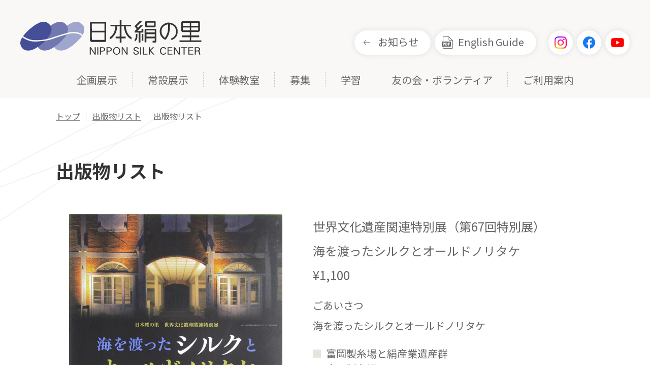

--- FILE ---
content_type: text/html; charset=UTF-8
request_url: https://www.nippon-kinunosato.or.jp/publishing/plexh67/
body_size: 14989
content:
<!DOCTYPE html>
<html lang="ja">
<head prefix="og: https://ogp.me/ns# fb: https://ogp.me/ns/fb# website: https://ogp.me/ns/website#">
<!-- Global site tag (gtag.js) - Google Analytics -->
<script async src="https://www.googletagmanager.com/gtag/js?id=G-DFDEY5S8TF"></script>
<script>
  window.dataLayer = window.dataLayer || [];
  function gtag(){dataLayer.push(arguments);}
  gtag('js', new Date());
  gtag('config', 'G-DFDEY5S8TF');
</script>
<script async src="https://www.googletagmanager.com/gtag/js?id=UA-165053037-1"></script>
<script>
  window.dataLayer = window.dataLayer || [];
  function gtag(){dataLayer.push(arguments);}
  gtag('js', new Date());

  gtag('config', 'UA-165053037-1');
</script>
<meta charset="utf-8">
<meta name="viewport" content="width=device-width, initial-scale=1">
<!-- icon -->
<link rel="apple-touch-icon" sizes="180x180" href="/icon/apple-touch-icon.png">
<link rel="icon" type="image/png" sizes="32x32" href="/icon/favicon-32x32.png">
<link rel="icon" type="image/png" sizes="16x16" href="/icon/favicon-16x16.png">
<link rel="manifest" href="/icon/site.webmanifest">
<link rel="mask-icon" href="/icon/safari-pinned-tab.svg" color="#7278af">
<link rel="shortcut icon" href="/icon/favicon.ico">
<meta name="msapplication-TileColor" content="#7278af">
<meta name="msapplication-config" content="/icon/browserconfig.xml">
<meta name="theme-color" content="#ffffff">
<!-- /icon -->
<!-- css -->
<link rel="stylesheet" href="https://www.nippon-kinunosato.or.jp/sakura/wp-content/themes/kinunosato/assets/css/base.css?202601190743">
<link rel="stylesheet" href="https://www.nippon-kinunosato.or.jp/sakura/wp-content/themes/kinunosato/assets/css/common.css?202601190743">
<link rel="stylesheet" href="https://www.nippon-kinunosato.or.jp/sakura/wp-content/themes/kinunosato/assets/css/scheme.css?202601190743">
<!-- /css -->
<!-- ogp -->  
<meta name="description" content="神秘の糸に出逢う里">
<meta property="og:locale" content="ja_JP">
<meta property="og:site_name" content="群馬県立日本絹の里">
<meta property="og:description" content="神秘の糸に出逢う里">
<meta property="og:image" content="https://www.nippon-kinunosato.or.jp/sakura/wp-content/themes/kinunosato/assets/img/ogp.png">
<meta property="og:type" content="article">
<meta property="og:url" content="https://www.nippon-kinunosato.or.jp/publishing/plexh67/">
<meta property="og:title" content="出版物リスト | 群馬県立日本絹の里">
<meta property="fb:admins" content="100008770388748">
<meta property="fb:app_id" content="587509448016874">
<meta name="twitter:card" content="summary_large_image">
<!-- /ogp -->
<title>出版物リスト  |  群馬県立日本絹の里</title>
<meta name='robots' content='max-image-preview:large' />
<link rel="alternate" title="oEmbed (JSON)" type="application/json+oembed" href="https://www.nippon-kinunosato.or.jp/wp-json/oembed/1.0/embed?url=https%3A%2F%2Fwww.nippon-kinunosato.or.jp%2Fpublishing%2Fplexh67%2F" />
<link rel="alternate" title="oEmbed (XML)" type="text/xml+oembed" href="https://www.nippon-kinunosato.or.jp/wp-json/oembed/1.0/embed?url=https%3A%2F%2Fwww.nippon-kinunosato.or.jp%2Fpublishing%2Fplexh67%2F&#038;format=xml" />
<style id='wp-img-auto-sizes-contain-inline-css' type='text/css'>
img:is([sizes=auto i],[sizes^="auto," i]){contain-intrinsic-size:3000px 1500px}
/*# sourceURL=wp-img-auto-sizes-contain-inline-css */
</style>
<style id='wp-emoji-styles-inline-css' type='text/css'>

	img.wp-smiley, img.emoji {
		display: inline !important;
		border: none !important;
		box-shadow: none !important;
		height: 1em !important;
		width: 1em !important;
		margin: 0 0.07em !important;
		vertical-align: -0.1em !important;
		background: none !important;
		padding: 0 !important;
	}
/*# sourceURL=wp-emoji-styles-inline-css */
</style>
<style id='wp-block-library-inline-css' type='text/css'>
:root{--wp-block-synced-color:#7a00df;--wp-block-synced-color--rgb:122,0,223;--wp-bound-block-color:var(--wp-block-synced-color);--wp-editor-canvas-background:#ddd;--wp-admin-theme-color:#007cba;--wp-admin-theme-color--rgb:0,124,186;--wp-admin-theme-color-darker-10:#006ba1;--wp-admin-theme-color-darker-10--rgb:0,107,160.5;--wp-admin-theme-color-darker-20:#005a87;--wp-admin-theme-color-darker-20--rgb:0,90,135;--wp-admin-border-width-focus:2px}@media (min-resolution:192dpi){:root{--wp-admin-border-width-focus:1.5px}}.wp-element-button{cursor:pointer}:root .has-very-light-gray-background-color{background-color:#eee}:root .has-very-dark-gray-background-color{background-color:#313131}:root .has-very-light-gray-color{color:#eee}:root .has-very-dark-gray-color{color:#313131}:root .has-vivid-green-cyan-to-vivid-cyan-blue-gradient-background{background:linear-gradient(135deg,#00d084,#0693e3)}:root .has-purple-crush-gradient-background{background:linear-gradient(135deg,#34e2e4,#4721fb 50%,#ab1dfe)}:root .has-hazy-dawn-gradient-background{background:linear-gradient(135deg,#faaca8,#dad0ec)}:root .has-subdued-olive-gradient-background{background:linear-gradient(135deg,#fafae1,#67a671)}:root .has-atomic-cream-gradient-background{background:linear-gradient(135deg,#fdd79a,#004a59)}:root .has-nightshade-gradient-background{background:linear-gradient(135deg,#330968,#31cdcf)}:root .has-midnight-gradient-background{background:linear-gradient(135deg,#020381,#2874fc)}:root{--wp--preset--font-size--normal:16px;--wp--preset--font-size--huge:42px}.has-regular-font-size{font-size:1em}.has-larger-font-size{font-size:2.625em}.has-normal-font-size{font-size:var(--wp--preset--font-size--normal)}.has-huge-font-size{font-size:var(--wp--preset--font-size--huge)}.has-text-align-center{text-align:center}.has-text-align-left{text-align:left}.has-text-align-right{text-align:right}.has-fit-text{white-space:nowrap!important}#end-resizable-editor-section{display:none}.aligncenter{clear:both}.items-justified-left{justify-content:flex-start}.items-justified-center{justify-content:center}.items-justified-right{justify-content:flex-end}.items-justified-space-between{justify-content:space-between}.screen-reader-text{border:0;clip-path:inset(50%);height:1px;margin:-1px;overflow:hidden;padding:0;position:absolute;width:1px;word-wrap:normal!important}.screen-reader-text:focus{background-color:#ddd;clip-path:none;color:#444;display:block;font-size:1em;height:auto;left:5px;line-height:normal;padding:15px 23px 14px;text-decoration:none;top:5px;width:auto;z-index:100000}html :where(.has-border-color){border-style:solid}html :where([style*=border-top-color]){border-top-style:solid}html :where([style*=border-right-color]){border-right-style:solid}html :where([style*=border-bottom-color]){border-bottom-style:solid}html :where([style*=border-left-color]){border-left-style:solid}html :where([style*=border-width]){border-style:solid}html :where([style*=border-top-width]){border-top-style:solid}html :where([style*=border-right-width]){border-right-style:solid}html :where([style*=border-bottom-width]){border-bottom-style:solid}html :where([style*=border-left-width]){border-left-style:solid}html :where(img[class*=wp-image-]){height:auto;max-width:100%}:where(figure){margin:0 0 1em}html :where(.is-position-sticky){--wp-admin--admin-bar--position-offset:var(--wp-admin--admin-bar--height,0px)}@media screen and (max-width:600px){html :where(.is-position-sticky){--wp-admin--admin-bar--position-offset:0px}}

/*# sourceURL=wp-block-library-inline-css */
</style><style id='wp-block-heading-inline-css' type='text/css'>
h1:where(.wp-block-heading).has-background,h2:where(.wp-block-heading).has-background,h3:where(.wp-block-heading).has-background,h4:where(.wp-block-heading).has-background,h5:where(.wp-block-heading).has-background,h6:where(.wp-block-heading).has-background{padding:1.25em 2.375em}h1.has-text-align-left[style*=writing-mode]:where([style*=vertical-lr]),h1.has-text-align-right[style*=writing-mode]:where([style*=vertical-rl]),h2.has-text-align-left[style*=writing-mode]:where([style*=vertical-lr]),h2.has-text-align-right[style*=writing-mode]:where([style*=vertical-rl]),h3.has-text-align-left[style*=writing-mode]:where([style*=vertical-lr]),h3.has-text-align-right[style*=writing-mode]:where([style*=vertical-rl]),h4.has-text-align-left[style*=writing-mode]:where([style*=vertical-lr]),h4.has-text-align-right[style*=writing-mode]:where([style*=vertical-rl]),h5.has-text-align-left[style*=writing-mode]:where([style*=vertical-lr]),h5.has-text-align-right[style*=writing-mode]:where([style*=vertical-rl]),h6.has-text-align-left[style*=writing-mode]:where([style*=vertical-lr]),h6.has-text-align-right[style*=writing-mode]:where([style*=vertical-rl]){rotate:180deg}
/*# sourceURL=https://www.nippon-kinunosato.or.jp/sakura/wp-includes/blocks/heading/style.min.css */
</style>
<style id='wp-block-image-inline-css' type='text/css'>
.wp-block-image>a,.wp-block-image>figure>a{display:inline-block}.wp-block-image img{box-sizing:border-box;height:auto;max-width:100%;vertical-align:bottom}@media not (prefers-reduced-motion){.wp-block-image img.hide{visibility:hidden}.wp-block-image img.show{animation:show-content-image .4s}}.wp-block-image[style*=border-radius] img,.wp-block-image[style*=border-radius]>a{border-radius:inherit}.wp-block-image.has-custom-border img{box-sizing:border-box}.wp-block-image.aligncenter{text-align:center}.wp-block-image.alignfull>a,.wp-block-image.alignwide>a{width:100%}.wp-block-image.alignfull img,.wp-block-image.alignwide img{height:auto;width:100%}.wp-block-image .aligncenter,.wp-block-image .alignleft,.wp-block-image .alignright,.wp-block-image.aligncenter,.wp-block-image.alignleft,.wp-block-image.alignright{display:table}.wp-block-image .aligncenter>figcaption,.wp-block-image .alignleft>figcaption,.wp-block-image .alignright>figcaption,.wp-block-image.aligncenter>figcaption,.wp-block-image.alignleft>figcaption,.wp-block-image.alignright>figcaption{caption-side:bottom;display:table-caption}.wp-block-image .alignleft{float:left;margin:.5em 1em .5em 0}.wp-block-image .alignright{float:right;margin:.5em 0 .5em 1em}.wp-block-image .aligncenter{margin-left:auto;margin-right:auto}.wp-block-image :where(figcaption){margin-bottom:1em;margin-top:.5em}.wp-block-image.is-style-circle-mask img{border-radius:9999px}@supports ((-webkit-mask-image:none) or (mask-image:none)) or (-webkit-mask-image:none){.wp-block-image.is-style-circle-mask img{border-radius:0;-webkit-mask-image:url('data:image/svg+xml;utf8,<svg viewBox="0 0 100 100" xmlns="http://www.w3.org/2000/svg"><circle cx="50" cy="50" r="50"/></svg>');mask-image:url('data:image/svg+xml;utf8,<svg viewBox="0 0 100 100" xmlns="http://www.w3.org/2000/svg"><circle cx="50" cy="50" r="50"/></svg>');mask-mode:alpha;-webkit-mask-position:center;mask-position:center;-webkit-mask-repeat:no-repeat;mask-repeat:no-repeat;-webkit-mask-size:contain;mask-size:contain}}:root :where(.wp-block-image.is-style-rounded img,.wp-block-image .is-style-rounded img){border-radius:9999px}.wp-block-image figure{margin:0}.wp-lightbox-container{display:flex;flex-direction:column;position:relative}.wp-lightbox-container img{cursor:zoom-in}.wp-lightbox-container img:hover+button{opacity:1}.wp-lightbox-container button{align-items:center;backdrop-filter:blur(16px) saturate(180%);background-color:#5a5a5a40;border:none;border-radius:4px;cursor:zoom-in;display:flex;height:20px;justify-content:center;opacity:0;padding:0;position:absolute;right:16px;text-align:center;top:16px;width:20px;z-index:100}@media not (prefers-reduced-motion){.wp-lightbox-container button{transition:opacity .2s ease}}.wp-lightbox-container button:focus-visible{outline:3px auto #5a5a5a40;outline:3px auto -webkit-focus-ring-color;outline-offset:3px}.wp-lightbox-container button:hover{cursor:pointer;opacity:1}.wp-lightbox-container button:focus{opacity:1}.wp-lightbox-container button:focus,.wp-lightbox-container button:hover,.wp-lightbox-container button:not(:hover):not(:active):not(.has-background){background-color:#5a5a5a40;border:none}.wp-lightbox-overlay{box-sizing:border-box;cursor:zoom-out;height:100vh;left:0;overflow:hidden;position:fixed;top:0;visibility:hidden;width:100%;z-index:100000}.wp-lightbox-overlay .close-button{align-items:center;cursor:pointer;display:flex;justify-content:center;min-height:40px;min-width:40px;padding:0;position:absolute;right:calc(env(safe-area-inset-right) + 16px);top:calc(env(safe-area-inset-top) + 16px);z-index:5000000}.wp-lightbox-overlay .close-button:focus,.wp-lightbox-overlay .close-button:hover,.wp-lightbox-overlay .close-button:not(:hover):not(:active):not(.has-background){background:none;border:none}.wp-lightbox-overlay .lightbox-image-container{height:var(--wp--lightbox-container-height);left:50%;overflow:hidden;position:absolute;top:50%;transform:translate(-50%,-50%);transform-origin:top left;width:var(--wp--lightbox-container-width);z-index:9999999999}.wp-lightbox-overlay .wp-block-image{align-items:center;box-sizing:border-box;display:flex;height:100%;justify-content:center;margin:0;position:relative;transform-origin:0 0;width:100%;z-index:3000000}.wp-lightbox-overlay .wp-block-image img{height:var(--wp--lightbox-image-height);min-height:var(--wp--lightbox-image-height);min-width:var(--wp--lightbox-image-width);width:var(--wp--lightbox-image-width)}.wp-lightbox-overlay .wp-block-image figcaption{display:none}.wp-lightbox-overlay button{background:none;border:none}.wp-lightbox-overlay .scrim{background-color:#fff;height:100%;opacity:.9;position:absolute;width:100%;z-index:2000000}.wp-lightbox-overlay.active{visibility:visible}@media not (prefers-reduced-motion){.wp-lightbox-overlay.active{animation:turn-on-visibility .25s both}.wp-lightbox-overlay.active img{animation:turn-on-visibility .35s both}.wp-lightbox-overlay.show-closing-animation:not(.active){animation:turn-off-visibility .35s both}.wp-lightbox-overlay.show-closing-animation:not(.active) img{animation:turn-off-visibility .25s both}.wp-lightbox-overlay.zoom.active{animation:none;opacity:1;visibility:visible}.wp-lightbox-overlay.zoom.active .lightbox-image-container{animation:lightbox-zoom-in .4s}.wp-lightbox-overlay.zoom.active .lightbox-image-container img{animation:none}.wp-lightbox-overlay.zoom.active .scrim{animation:turn-on-visibility .4s forwards}.wp-lightbox-overlay.zoom.show-closing-animation:not(.active){animation:none}.wp-lightbox-overlay.zoom.show-closing-animation:not(.active) .lightbox-image-container{animation:lightbox-zoom-out .4s}.wp-lightbox-overlay.zoom.show-closing-animation:not(.active) .lightbox-image-container img{animation:none}.wp-lightbox-overlay.zoom.show-closing-animation:not(.active) .scrim{animation:turn-off-visibility .4s forwards}}@keyframes show-content-image{0%{visibility:hidden}99%{visibility:hidden}to{visibility:visible}}@keyframes turn-on-visibility{0%{opacity:0}to{opacity:1}}@keyframes turn-off-visibility{0%{opacity:1;visibility:visible}99%{opacity:0;visibility:visible}to{opacity:0;visibility:hidden}}@keyframes lightbox-zoom-in{0%{transform:translate(calc((-100vw + var(--wp--lightbox-scrollbar-width))/2 + var(--wp--lightbox-initial-left-position)),calc(-50vh + var(--wp--lightbox-initial-top-position))) scale(var(--wp--lightbox-scale))}to{transform:translate(-50%,-50%) scale(1)}}@keyframes lightbox-zoom-out{0%{transform:translate(-50%,-50%) scale(1);visibility:visible}99%{visibility:visible}to{transform:translate(calc((-100vw + var(--wp--lightbox-scrollbar-width))/2 + var(--wp--lightbox-initial-left-position)),calc(-50vh + var(--wp--lightbox-initial-top-position))) scale(var(--wp--lightbox-scale));visibility:hidden}}
/*# sourceURL=https://www.nippon-kinunosato.or.jp/sakura/wp-includes/blocks/image/style.min.css */
</style>
<style id='wp-block-list-inline-css' type='text/css'>
ol,ul{box-sizing:border-box}:root :where(.wp-block-list.has-background){padding:1.25em 2.375em}
/*# sourceURL=https://www.nippon-kinunosato.or.jp/sakura/wp-includes/blocks/list/style.min.css */
</style>
<style id='wp-block-columns-inline-css' type='text/css'>
.wp-block-columns{box-sizing:border-box;display:flex;flex-wrap:wrap!important}@media (min-width:782px){.wp-block-columns{flex-wrap:nowrap!important}}.wp-block-columns{align-items:normal!important}.wp-block-columns.are-vertically-aligned-top{align-items:flex-start}.wp-block-columns.are-vertically-aligned-center{align-items:center}.wp-block-columns.are-vertically-aligned-bottom{align-items:flex-end}@media (max-width:781px){.wp-block-columns:not(.is-not-stacked-on-mobile)>.wp-block-column{flex-basis:100%!important}}@media (min-width:782px){.wp-block-columns:not(.is-not-stacked-on-mobile)>.wp-block-column{flex-basis:0;flex-grow:1}.wp-block-columns:not(.is-not-stacked-on-mobile)>.wp-block-column[style*=flex-basis]{flex-grow:0}}.wp-block-columns.is-not-stacked-on-mobile{flex-wrap:nowrap!important}.wp-block-columns.is-not-stacked-on-mobile>.wp-block-column{flex-basis:0;flex-grow:1}.wp-block-columns.is-not-stacked-on-mobile>.wp-block-column[style*=flex-basis]{flex-grow:0}:where(.wp-block-columns){margin-bottom:1.75em}:where(.wp-block-columns.has-background){padding:1.25em 2.375em}.wp-block-column{flex-grow:1;min-width:0;overflow-wrap:break-word;word-break:break-word}.wp-block-column.is-vertically-aligned-top{align-self:flex-start}.wp-block-column.is-vertically-aligned-center{align-self:center}.wp-block-column.is-vertically-aligned-bottom{align-self:flex-end}.wp-block-column.is-vertically-aligned-stretch{align-self:stretch}.wp-block-column.is-vertically-aligned-bottom,.wp-block-column.is-vertically-aligned-center,.wp-block-column.is-vertically-aligned-top{width:100%}
/*# sourceURL=https://www.nippon-kinunosato.or.jp/sakura/wp-includes/blocks/columns/style.min.css */
</style>
<style id='wp-block-group-inline-css' type='text/css'>
.wp-block-group{box-sizing:border-box}:where(.wp-block-group.wp-block-group-is-layout-constrained){position:relative}
/*# sourceURL=https://www.nippon-kinunosato.or.jp/sakura/wp-includes/blocks/group/style.min.css */
</style>
<style id='wp-block-paragraph-inline-css' type='text/css'>
.is-small-text{font-size:.875em}.is-regular-text{font-size:1em}.is-large-text{font-size:2.25em}.is-larger-text{font-size:3em}.has-drop-cap:not(:focus):first-letter{float:left;font-size:8.4em;font-style:normal;font-weight:100;line-height:.68;margin:.05em .1em 0 0;text-transform:uppercase}body.rtl .has-drop-cap:not(:focus):first-letter{float:none;margin-left:.1em}p.has-drop-cap.has-background{overflow:hidden}:root :where(p.has-background){padding:1.25em 2.375em}:where(p.has-text-color:not(.has-link-color)) a{color:inherit}p.has-text-align-left[style*="writing-mode:vertical-lr"],p.has-text-align-right[style*="writing-mode:vertical-rl"]{rotate:180deg}
/*# sourceURL=https://www.nippon-kinunosato.or.jp/sakura/wp-includes/blocks/paragraph/style.min.css */
</style>
<style id='global-styles-inline-css' type='text/css'>
:root{--wp--preset--aspect-ratio--square: 1;--wp--preset--aspect-ratio--4-3: 4/3;--wp--preset--aspect-ratio--3-4: 3/4;--wp--preset--aspect-ratio--3-2: 3/2;--wp--preset--aspect-ratio--2-3: 2/3;--wp--preset--aspect-ratio--16-9: 16/9;--wp--preset--aspect-ratio--9-16: 9/16;--wp--preset--color--black: #000000;--wp--preset--color--cyan-bluish-gray: #abb8c3;--wp--preset--color--white: #ffffff;--wp--preset--color--pale-pink: #f78da7;--wp--preset--color--vivid-red: #cf2e2e;--wp--preset--color--luminous-vivid-orange: #ff6900;--wp--preset--color--luminous-vivid-amber: #fcb900;--wp--preset--color--light-green-cyan: #7bdcb5;--wp--preset--color--vivid-green-cyan: #00d084;--wp--preset--color--pale-cyan-blue: #8ed1fc;--wp--preset--color--vivid-cyan-blue: #0693e3;--wp--preset--color--vivid-purple: #9b51e0;--wp--preset--gradient--vivid-cyan-blue-to-vivid-purple: linear-gradient(135deg,rgb(6,147,227) 0%,rgb(155,81,224) 100%);--wp--preset--gradient--light-green-cyan-to-vivid-green-cyan: linear-gradient(135deg,rgb(122,220,180) 0%,rgb(0,208,130) 100%);--wp--preset--gradient--luminous-vivid-amber-to-luminous-vivid-orange: linear-gradient(135deg,rgb(252,185,0) 0%,rgb(255,105,0) 100%);--wp--preset--gradient--luminous-vivid-orange-to-vivid-red: linear-gradient(135deg,rgb(255,105,0) 0%,rgb(207,46,46) 100%);--wp--preset--gradient--very-light-gray-to-cyan-bluish-gray: linear-gradient(135deg,rgb(238,238,238) 0%,rgb(169,184,195) 100%);--wp--preset--gradient--cool-to-warm-spectrum: linear-gradient(135deg,rgb(74,234,220) 0%,rgb(151,120,209) 20%,rgb(207,42,186) 40%,rgb(238,44,130) 60%,rgb(251,105,98) 80%,rgb(254,248,76) 100%);--wp--preset--gradient--blush-light-purple: linear-gradient(135deg,rgb(255,206,236) 0%,rgb(152,150,240) 100%);--wp--preset--gradient--blush-bordeaux: linear-gradient(135deg,rgb(254,205,165) 0%,rgb(254,45,45) 50%,rgb(107,0,62) 100%);--wp--preset--gradient--luminous-dusk: linear-gradient(135deg,rgb(255,203,112) 0%,rgb(199,81,192) 50%,rgb(65,88,208) 100%);--wp--preset--gradient--pale-ocean: linear-gradient(135deg,rgb(255,245,203) 0%,rgb(182,227,212) 50%,rgb(51,167,181) 100%);--wp--preset--gradient--electric-grass: linear-gradient(135deg,rgb(202,248,128) 0%,rgb(113,206,126) 100%);--wp--preset--gradient--midnight: linear-gradient(135deg,rgb(2,3,129) 0%,rgb(40,116,252) 100%);--wp--preset--font-size--small: 13px;--wp--preset--font-size--medium: 20px;--wp--preset--font-size--large: 36px;--wp--preset--font-size--x-large: 42px;--wp--preset--spacing--20: 0.44rem;--wp--preset--spacing--30: 0.67rem;--wp--preset--spacing--40: 1rem;--wp--preset--spacing--50: 1.5rem;--wp--preset--spacing--60: 2.25rem;--wp--preset--spacing--70: 3.38rem;--wp--preset--spacing--80: 5.06rem;--wp--preset--shadow--natural: 6px 6px 9px rgba(0, 0, 0, 0.2);--wp--preset--shadow--deep: 12px 12px 50px rgba(0, 0, 0, 0.4);--wp--preset--shadow--sharp: 6px 6px 0px rgba(0, 0, 0, 0.2);--wp--preset--shadow--outlined: 6px 6px 0px -3px rgb(255, 255, 255), 6px 6px rgb(0, 0, 0);--wp--preset--shadow--crisp: 6px 6px 0px rgb(0, 0, 0);}:where(.is-layout-flex){gap: 0.5em;}:where(.is-layout-grid){gap: 0.5em;}body .is-layout-flex{display: flex;}.is-layout-flex{flex-wrap: wrap;align-items: center;}.is-layout-flex > :is(*, div){margin: 0;}body .is-layout-grid{display: grid;}.is-layout-grid > :is(*, div){margin: 0;}:where(.wp-block-columns.is-layout-flex){gap: 2em;}:where(.wp-block-columns.is-layout-grid){gap: 2em;}:where(.wp-block-post-template.is-layout-flex){gap: 1.25em;}:where(.wp-block-post-template.is-layout-grid){gap: 1.25em;}.has-black-color{color: var(--wp--preset--color--black) !important;}.has-cyan-bluish-gray-color{color: var(--wp--preset--color--cyan-bluish-gray) !important;}.has-white-color{color: var(--wp--preset--color--white) !important;}.has-pale-pink-color{color: var(--wp--preset--color--pale-pink) !important;}.has-vivid-red-color{color: var(--wp--preset--color--vivid-red) !important;}.has-luminous-vivid-orange-color{color: var(--wp--preset--color--luminous-vivid-orange) !important;}.has-luminous-vivid-amber-color{color: var(--wp--preset--color--luminous-vivid-amber) !important;}.has-light-green-cyan-color{color: var(--wp--preset--color--light-green-cyan) !important;}.has-vivid-green-cyan-color{color: var(--wp--preset--color--vivid-green-cyan) !important;}.has-pale-cyan-blue-color{color: var(--wp--preset--color--pale-cyan-blue) !important;}.has-vivid-cyan-blue-color{color: var(--wp--preset--color--vivid-cyan-blue) !important;}.has-vivid-purple-color{color: var(--wp--preset--color--vivid-purple) !important;}.has-black-background-color{background-color: var(--wp--preset--color--black) !important;}.has-cyan-bluish-gray-background-color{background-color: var(--wp--preset--color--cyan-bluish-gray) !important;}.has-white-background-color{background-color: var(--wp--preset--color--white) !important;}.has-pale-pink-background-color{background-color: var(--wp--preset--color--pale-pink) !important;}.has-vivid-red-background-color{background-color: var(--wp--preset--color--vivid-red) !important;}.has-luminous-vivid-orange-background-color{background-color: var(--wp--preset--color--luminous-vivid-orange) !important;}.has-luminous-vivid-amber-background-color{background-color: var(--wp--preset--color--luminous-vivid-amber) !important;}.has-light-green-cyan-background-color{background-color: var(--wp--preset--color--light-green-cyan) !important;}.has-vivid-green-cyan-background-color{background-color: var(--wp--preset--color--vivid-green-cyan) !important;}.has-pale-cyan-blue-background-color{background-color: var(--wp--preset--color--pale-cyan-blue) !important;}.has-vivid-cyan-blue-background-color{background-color: var(--wp--preset--color--vivid-cyan-blue) !important;}.has-vivid-purple-background-color{background-color: var(--wp--preset--color--vivid-purple) !important;}.has-black-border-color{border-color: var(--wp--preset--color--black) !important;}.has-cyan-bluish-gray-border-color{border-color: var(--wp--preset--color--cyan-bluish-gray) !important;}.has-white-border-color{border-color: var(--wp--preset--color--white) !important;}.has-pale-pink-border-color{border-color: var(--wp--preset--color--pale-pink) !important;}.has-vivid-red-border-color{border-color: var(--wp--preset--color--vivid-red) !important;}.has-luminous-vivid-orange-border-color{border-color: var(--wp--preset--color--luminous-vivid-orange) !important;}.has-luminous-vivid-amber-border-color{border-color: var(--wp--preset--color--luminous-vivid-amber) !important;}.has-light-green-cyan-border-color{border-color: var(--wp--preset--color--light-green-cyan) !important;}.has-vivid-green-cyan-border-color{border-color: var(--wp--preset--color--vivid-green-cyan) !important;}.has-pale-cyan-blue-border-color{border-color: var(--wp--preset--color--pale-cyan-blue) !important;}.has-vivid-cyan-blue-border-color{border-color: var(--wp--preset--color--vivid-cyan-blue) !important;}.has-vivid-purple-border-color{border-color: var(--wp--preset--color--vivid-purple) !important;}.has-vivid-cyan-blue-to-vivid-purple-gradient-background{background: var(--wp--preset--gradient--vivid-cyan-blue-to-vivid-purple) !important;}.has-light-green-cyan-to-vivid-green-cyan-gradient-background{background: var(--wp--preset--gradient--light-green-cyan-to-vivid-green-cyan) !important;}.has-luminous-vivid-amber-to-luminous-vivid-orange-gradient-background{background: var(--wp--preset--gradient--luminous-vivid-amber-to-luminous-vivid-orange) !important;}.has-luminous-vivid-orange-to-vivid-red-gradient-background{background: var(--wp--preset--gradient--luminous-vivid-orange-to-vivid-red) !important;}.has-very-light-gray-to-cyan-bluish-gray-gradient-background{background: var(--wp--preset--gradient--very-light-gray-to-cyan-bluish-gray) !important;}.has-cool-to-warm-spectrum-gradient-background{background: var(--wp--preset--gradient--cool-to-warm-spectrum) !important;}.has-blush-light-purple-gradient-background{background: var(--wp--preset--gradient--blush-light-purple) !important;}.has-blush-bordeaux-gradient-background{background: var(--wp--preset--gradient--blush-bordeaux) !important;}.has-luminous-dusk-gradient-background{background: var(--wp--preset--gradient--luminous-dusk) !important;}.has-pale-ocean-gradient-background{background: var(--wp--preset--gradient--pale-ocean) !important;}.has-electric-grass-gradient-background{background: var(--wp--preset--gradient--electric-grass) !important;}.has-midnight-gradient-background{background: var(--wp--preset--gradient--midnight) !important;}.has-small-font-size{font-size: var(--wp--preset--font-size--small) !important;}.has-medium-font-size{font-size: var(--wp--preset--font-size--medium) !important;}.has-large-font-size{font-size: var(--wp--preset--font-size--large) !important;}.has-x-large-font-size{font-size: var(--wp--preset--font-size--x-large) !important;}
:where(.wp-block-columns.is-layout-flex){gap: 2em;}:where(.wp-block-columns.is-layout-grid){gap: 2em;}
/*# sourceURL=global-styles-inline-css */
</style>
<style id='core-block-supports-inline-css' type='text/css'>
.wp-container-core-columns-is-layout-9d6595d7{flex-wrap:nowrap;}
/*# sourceURL=core-block-supports-inline-css */
</style>

<style id='classic-theme-styles-inline-css' type='text/css'>
/*! This file is auto-generated */
.wp-block-button__link{color:#fff;background-color:#32373c;border-radius:9999px;box-shadow:none;text-decoration:none;padding:calc(.667em + 2px) calc(1.333em + 2px);font-size:1.125em}.wp-block-file__button{background:#32373c;color:#fff;text-decoration:none}
/*# sourceURL=/wp-includes/css/classic-themes.min.css */
</style>
<link rel='stylesheet' id='dashicons-css' href='https://www.nippon-kinunosato.or.jp/sakura/wp-includes/css/dashicons.min.css?ver=6.9' type='text/css' media='all' />
<link rel='stylesheet' id='xo-event-calendar-css' href='https://www.nippon-kinunosato.or.jp/sakura/wp-content/plugins/xo-event-calendar/css/xo-event-calendar.css?ver=2.3.7' type='text/css' media='all' />
<link rel='stylesheet' id='fancybox-css' href='https://www.nippon-kinunosato.or.jp/sakura/wp-content/plugins/easy-fancybox/css/jquery.fancybox.min.css?ver=1.3.24' type='text/css' media='screen' />
<script type="text/javascript" id="xo-event-calendar-ajax-js-extra">
/* <![CDATA[ */
var xo_event_calendar_object = {"ajax_url":"https://www.nippon-kinunosato.or.jp/sakura/wp-admin/admin-ajax.php","action":"xo_event_calendar_month"};
//# sourceURL=xo-event-calendar-ajax-js-extra
/* ]]> */
</script>
<script type="text/javascript" src="https://www.nippon-kinunosato.or.jp/sakura/wp-content/plugins/xo-event-calendar/js/ajax.js?ver=2.3.7" id="xo-event-calendar-ajax-js"></script>
<script type="text/javascript" src="https://www.nippon-kinunosato.or.jp/sakura/wp-includes/js/jquery/jquery.min.js?ver=3.7.1" id="jquery-core-js"></script>
<script type="text/javascript" src="https://www.nippon-kinunosato.or.jp/sakura/wp-includes/js/jquery/jquery-migrate.min.js?ver=3.4.1" id="jquery-migrate-js"></script>
<link rel="https://api.w.org/" href="https://www.nippon-kinunosato.or.jp/wp-json/" /><link rel="alternate" title="JSON" type="application/json" href="https://www.nippon-kinunosato.or.jp/wp-json/wp/v2/pages/6844" /><link rel="EditURI" type="application/rsd+xml" title="RSD" href="https://www.nippon-kinunosato.or.jp/sakura/xmlrpc.php?rsd" />
<link rel="canonical" href="https://www.nippon-kinunosato.or.jp/publishing/plexh67/" />
<link rel='shortlink' href='https://www.nippon-kinunosato.or.jp/?p=6844' />
		<script type="text/javascript">
				(function(c,l,a,r,i,t,y){
					c[a]=c[a]||function(){(c[a].q=c[a].q||[]).push(arguments)};t=l.createElement(r);t.async=1;
					t.src="https://www.clarity.ms/tag/"+i+"?ref=wordpress";y=l.getElementsByTagName(r)[0];y.parentNode.insertBefore(t,y);
				})(window, document, "clarity", "script", "upyg7jpab4");
		</script>
		</head>
<body id="page-top"><header class="l-header">
  <div class="header_wrap">
    <div class="header_cont_wrap">
            <p class="main_ttl">
        <a href="https://www.nippon-kinunosato.or.jp/" class="header_ttl_link"><img src="https://www.nippon-kinunosato.or.jp/sakura/wp-content/themes/kinunosato/assets/img/common/logo.svg" alt="日本絹の里"/></a>
      </p>
            <div class="header_btn">
        <ul class="header_btn_list">
          <li class="header_btn_item header_btn_item-guide"><a href="https://www.nippon-kinunosato.or.jp/information/">お知らせ</a></li>
          <li class="header_btn_item header_btn_item-en"><a href="https://www.nippon-kinunosato.or.jp/pdf/english-guide.pdf" target="_blank">English Guide</a></li>
          <li class="header_btn_item header_btn_item-ig"><a href="https://www.instagram.com/gunmasilk/" target="_blank"><img src="https://www.nippon-kinunosato.or.jp/sakura/wp-content/themes/kinunosato/assets/img/common/icon_instagram.png" alt="Instagram"/></a></li>
          <li class="header_btn_item header_btn_item-fb"><a href="https://www.facebook.com/nipponkinunosato" target="_blank"><img src="https://www.nippon-kinunosato.or.jp/sakura/wp-content/themes/kinunosato/assets/img/common/icon_facebook.svg" alt="Facebook"/></a></li>
          <li class="header_btn_item header_btn_item-yt"><a href="https://www.youtube.com/channel/UCnrK46zW2QlHesK97tJOBRA" target="_blank"><img src="https://www.nippon-kinunosato.or.jp/sakura/wp-content/themes/kinunosato/assets/img/common/icon_youtube.svg" alt="YouTube"/></a></li>
        </ul>
      </div>
    </div>
    <div class="menu">
      <nav>
        <ul class="gnav_list">
          <li class="gnav_list_item gnav_list_item-mega"><a href="https://www.nippon-kinunosato.or.jp/exhi-main/" class="gnav_list_link">企画展示</a>
            <div class="gnav_mega_wrap">
              <div class="gnav_mega">
                <p class="gnav_mega_ttl">企画展示</p>
                <div class="gnav_mega-list">
                  <a href="https://www.nippon-kinunosato.or.jp/exhi-main/" class="gnav_mega-list_link">
                    <div class="gnav_mega-list_item">
                      <p class="gnav_mega-list_thumbnail"><img src="https://www.nippon-kinunosato.or.jp/sakura/wp-content/themes/kinunosato/assets/img/common/mega05-thumb01.jpg" alt=""/></p>
                      <p class="gnav_mega-list_ttl">企画展示一覧</p>
                    </div>
                  </a>
                  <a href="https://www.nippon-kinunosato.or.jp/pdf/schedule.pdf" target="_blank" class="gnav_mega-list_link">
                    <div class="gnav_mega-list_item">
                      <p class="gnav_mega-list_thumbnail"><img src="https://www.nippon-kinunosato.or.jp/sakura/wp-content/themes/kinunosato/assets/img/common/mega05-thumb02.jpg" alt=""/></p>
                      <p class="gnav_mega-list_ttl">年間スケジュール</p>
                    </div>
                  </a>
                  <a href="https://www.nippon-kinunosato.or.jp/exhi-main/past/" class="gnav_mega-list_link">
                    <div class="gnav_mega-list_item">
                      <p class="gnav_mega-list_thumbnail"><img src="https://www.nippon-kinunosato.or.jp/sakura/wp-content/themes/kinunosato/assets/img/common/mega05-thumb03.jpg" alt=""/></p>
                      <p class="gnav_mega-list_ttl">過去の展示</p>
                    </div>
                  </a>
                </div>
              </div>
            </div>
          </li>
          <li class="gnav_list_item gnav_list_item-mega"><a href="https://www.nippon-kinunosato.or.jp/permanent/" class="gnav_list_link">常設展示</a>
            <div class="gnav_mega_wrap">
              <div class="gnav_mega">
                <p class="gnav_mega_ttl">常設展示</p>
                <div class="gnav_mega-list">
                  <a href="https://www.nippon-kinunosato.or.jp/permanent/footprint/" class="gnav_mega-list_link">
                    <div class="gnav_mega-list_item">
                      <p class="gnav_mega-list_thumbnail"><img src="https://www.nippon-kinunosato.or.jp/sakura/wp-content/themes/kinunosato/assets/img/common/mega01-thumb01.jpg" alt=""/></p>
                      <p class="gnav_mega-list_ttl">群馬県蚕糸業の足跡</p>
                    </div>
                  </a>
                  <a href="https://www.nippon-kinunosato.or.jp/permanent/world/" class="gnav_mega-list_link">
                    <div class="gnav_mega-list_item">
                      <p class="gnav_mega-list_thumbnail"><img src="https://www.nippon-kinunosato.or.jp/sakura/wp-content/themes/kinunosato/assets/img/common/mega01-thumb02.jpg" alt=""/></p>
                      <p class="gnav_mega-list_ttl">発見！繭玉ワールド</p>
                    </div>
                  </a>
                  <a href="https://www.nippon-kinunosato.or.jp/permanent/industry/" class="gnav_mega-list_link">
                    <div class="gnav_mega-list_item">
                      <p class="gnav_mega-list_thumbnail"><img src="https://www.nippon-kinunosato.or.jp/sakura/wp-content/themes/kinunosato/assets/img/common/mega01-thumb03.jpg" alt=""/></p>
                      <p class="gnav_mega-list_ttl">日本の伝統的シルク産業</p>
                    </div>
                  </a>
                  <a href="https://www.nippon-kinunosato.or.jp/permanent/river/" class="gnav_mega-list_link">
                    <div class="gnav_mega-list_item">
                      <p class="gnav_mega-list_thumbnail"><img src="https://www.nippon-kinunosato.or.jp/sakura/wp-content/themes/kinunosato/assets/img/common/mega01-thumb04.jpg" alt=""/></p>
                      <p class="gnav_mega-list_ttl">シルクの川</p>
                    </div>
                  </a>
                  <a href="https://www.nippon-kinunosato.or.jp/permanent/video/" class="gnav_mega-list_link">
                    <div class="gnav_mega-list_item">
                      <p class="gnav_mega-list_thumbnail"><img src="https://www.nippon-kinunosato.or.jp/sakura/wp-content/themes/kinunosato/assets/img/common/mega01-thumb05.jpg" alt=""/></p>
                      <p class="gnav_mega-list_ttl">映像室</p>
                    </div>
                  </a>
                  <a href="https://www.nippon-kinunosato.or.jp/permanent/machine/" class="gnav_mega-list_link">
                    <div class="gnav_mega-list_item">
                      <p class="gnav_mega-list_thumbnail"><img src="https://www.nippon-kinunosato.or.jp/sakura/wp-content/themes/kinunosato/assets/img/common/mega01-thumb06.jpg" alt=""/></p>
                      <p class="gnav_mega-list_ttl">高機展示コーナー</p>
                    </div>
                  </a>
                  <a href="https://www.nippon-kinunosato.or.jp/permanent/science/" class="gnav_mega-list_link">
                    <div class="gnav_mega-list_item">
                      <p class="gnav_mega-list_thumbnail"><img src="https://www.nippon-kinunosato.or.jp/sakura/wp-content/themes/kinunosato/assets/img/common/mega01-thumb07.jpg" alt=""/></p>
                      <p class="gnav_mega-list_ttl">カイコとシルクの<br>サイエンス</p>
                    </div>
                  </a>
                  <a href="https://www.nippon-kinunosato.or.jp/permanent/zaguri/" class="gnav_mega-list_link">
                    <div class="gnav_mega-list_item">
                      <p class="gnav_mega-list_thumbnail"><img src="https://www.nippon-kinunosato.or.jp/sakura/wp-content/themes/kinunosato/assets/img/common/mega01-thumb08.jpg" alt=""/></p>
                      <p class="gnav_mega-list_ttl">座繰り体験コーナー</p>
                    </div>
                  </a>
                  <a href="https://www.nippon-kinunosato.or.jp/permanent/gallery/" class="gnav_mega-list_link">
                    <div class="gnav_mega-list_item">
                      <p class="gnav_mega-list_thumbnail"><img src="https://www.nippon-kinunosato.or.jp/sakura/wp-content/themes/kinunosato/assets/img/common/mega01-thumb09.jpg" alt=""/></p>
                      <p class="gnav_mega-list_ttl">シルクギャラリー</p>
                    </div>
                  </a>
                </div>
              </div>
            </div>
          </li>
          <li class="gnav_list_item gnav_list_item-mega"><a href="https://www.nippon-kinunosato.or.jp/experience/" class="gnav_list_link">体験教室</a>
            <div class="gnav_mega_wrap">
              <div class="gnav_mega">
                <p class="gnav_mega_ttl">体験教室</p>
                <div class="gnav_mega-list">
                  <a href="https://www.nippon-kinunosato.or.jp/experience/schedule/" class="gnav_mega-list_link">
                    <div class="gnav_mega-list_item">
                      <p class="gnav_mega-list_thumbnail"><img src="https://www.nippon-kinunosato.or.jp/sakura/wp-content/themes/kinunosato/assets/img/common/mega02-thumb08.jpg" alt=""/></p>
                      <p class="gnav_mega-list_ttl">体験学習日程表<br>ダウンロード</p>
                    </div>
                  </a>
                                    <a href="https://www.nippon-kinunosato.or.jp/experience/#experience01" class="gnav_mega-list_link">
                                      <div class="gnav_mega-list_item">
                      <p class="gnav_mega-list_thumbnail"><img src="https://www.nippon-kinunosato.or.jp/sakura/wp-content/themes/kinunosato/assets/img/common/mega02-thumb01.jpg" alt=""/></p>
                      <p class="gnav_mega-list_ttl">繭クラフト体験教室</p>
                    </div>
                  </a>
                                    <a href="https://www.nippon-kinunosato.or.jp/experience/#experience02" class="gnav_mega-list_link">
                                      <div class="gnav_mega-list_item">
                      <p class="gnav_mega-list_thumbnail"><img src="https://www.nippon-kinunosato.or.jp/sakura/wp-content/themes/kinunosato/assets/img/common/mega02-thumb02.jpg" alt=""/></p>
                      <p class="gnav_mega-list_ttl">手織り体験教室</p>
                    </div>
                  </a>
                                    <a href="https://www.nippon-kinunosato.or.jp/experience/#experience03" class="gnav_mega-list_link">
                                      <div class="gnav_mega-list_item">
                      <p class="gnav_mega-list_thumbnail"><img src="https://www.nippon-kinunosato.or.jp/sakura/wp-content/themes/kinunosato/assets/img/common/mega02-thumb03.jpg" alt=""/></p>
                      <p class="gnav_mega-list_ttl">染色体験教室</p>
                    </div>
                  </a>
                                    <a href="https://www.nippon-kinunosato.or.jp/experience/#experience05" class="gnav_mega-list_link">
                                      <div class="gnav_mega-list_item">
                      <p class="gnav_mega-list_thumbnail"><img src="https://www.nippon-kinunosato.or.jp/sakura/wp-content/themes/kinunosato/assets/img/common/mega02-thumb05.jpg" alt=""/></p>
                      <p class="gnav_mega-list_ttl">和布のお細工教室</p>
                    </div>
                  </a>
                </div>
              </div>
            </div>
          </li>
          <li class="gnav_list_item gnav_list_item-mega"><a href="https://www.nippon-kinunosato.or.jp/recruitment/" class="gnav_list_link">募集</a>
            <div class="gnav_mega_wrap">
              <div class="gnav_mega">
                <p class="gnav_mega_ttl">募集</p>
                <div class="gnav_mega-list">
                  <a href="https://www.nippon-kinunosato.or.jp/recruitment/works/" class="gnav_mega-list_link">
                    <div class="gnav_mega-list_item">
                      <p class="gnav_mega-list_thumbnail"><img src="https://www.nippon-kinunosato.or.jp/sakura/wp-content/themes/kinunosato/assets/img/common/mega03-thumb01.jpg" alt=""/></p>
                      <p class="gnav_mega-list_ttl">作品募集</p>
                    </div>
                  </a>
                  <a href="https://www.nippon-kinunosato.or.jp/recruitment/external/" class="gnav_mega-list_link">
                    <div class="gnav_mega-list_item">
                      <p class="gnav_mega-list_thumbnail"><img src="https://www.nippon-kinunosato.or.jp/sakura/wp-content/themes/kinunosato/assets/img/common/mega03-thumb02.jpg" alt=""/></p>
                      <p class="gnav_mega-list_ttl">講習会参加者募集</p>
                    </div>
                  </a>
                  <a href="https://www.nippon-kinunosato.or.jp/recruitment/friendship-recruit/" class="gnav_mega-list_link">
                    <div class="gnav_mega-list_item">
                      <p class="gnav_mega-list_thumbnail"><img src="https://www.nippon-kinunosato.or.jp/sakura/wp-content/themes/kinunosato/assets/img/common/mega03-thumb03.jpg" alt=""/></p>
                      <p class="gnav_mega-list_ttl">友の会会員募集</p>
                    </div>
                  </a>
                  <a href="https://www.nippon-kinunosato.or.jp/recruitment/volunteer-recruit/" class="gnav_mega-list_link">
                    <div class="gnav_mega-list_item">
                      <p class="gnav_mega-list_thumbnail"><img src="https://www.nippon-kinunosato.or.jp/sakura/wp-content/themes/kinunosato/assets/img/common/mega03-thumb04.jpg" alt=""/></p>
                      <p class="gnav_mega-list_ttl">ボランティア募集講習会</p>
                    </div>
                  </a>
                </div>
              </div>
            </div>
          </li>
          <li class="gnav_list_item gnav_list_item-mega"><a href="https://www.nippon-kinunosato.or.jp/study/" class="gnav_list_link">学習</a>
            <div class="gnav_mega_wrap">
              <div class="gnav_mega">
                <p class="gnav_mega_ttl">学習</p>
                <div class="gnav_mega-list">
                  <a href="https://www.nippon-kinunosato.or.jp/study/school/" class="gnav_mega-list_link">
                    <div class="gnav_mega-list_item">
                      <p class="gnav_mega-list_thumbnail"><img src="https://www.nippon-kinunosato.or.jp/sakura/wp-content/themes/kinunosato/assets/img/common/mega04-thumb04.jpg" alt=""/></p>
                      <p class="gnav_mega-list_ttl">学校等利用案内</p>
                    </div>
                  </a>
                  <a href="https://www.nippon-kinunosato.or.jp/study/exemption/" class="gnav_mega-list_link">
                    <div class="gnav_mega-list_item">
                      <p class="gnav_mega-list_thumbnail"><img src="https://www.nippon-kinunosato.or.jp/sakura/wp-content/themes/kinunosato/assets/img/common/mega04-thumb05.jpg" alt=""/></p>
                      <p class="gnav_mega-list_ttl">観覧料免除申請</p>
                    </div>
                  </a>
                  <a href="https://www.nippon-kinunosato.or.jp/study/worksheet/" class="gnav_mega-list_link">
                    <div class="gnav_mega-list_item">
                      <p class="gnav_mega-list_thumbnail"><img src="https://www.nippon-kinunosato.or.jp/sakura/wp-content/themes/kinunosato/assets/img/common/mega04-thumb01.jpg" alt=""/></p>
                      <p class="gnav_mega-list_ttl">児童向けワークシート</p>
                    </div>
                  </a>
                  <a href="https://www.nippon-kinunosato.or.jp/study/breeding/" class="gnav_mega-list_link">
                    <div class="gnav_mega-list_item">
                      <p class="gnav_mega-list_thumbnail"><img src="https://www.nippon-kinunosato.or.jp/sakura/wp-content/themes/kinunosato/assets/img/common/mega04-thumb02.jpg" alt=""/></p>
                      <p class="gnav_mega-list_ttl">動画で学ぶ<br>「カイコの飼育教室」</p>
                    </div>
                  </a>
                  <a href="https://www.nippon-kinunosato.or.jp/study/silk-qa/" class="gnav_mega-list_link">
                    <div class="gnav_mega-list_item">
                      <p class="gnav_mega-list_thumbnail"><img src="https://www.nippon-kinunosato.or.jp/sakura/wp-content/themes/kinunosato/assets/img/common/mega04-thumb03.jpg" alt=""/></p>
                      <p class="gnav_mega-list_ttl">カイコのＱ＆Ａ</p>
                    </div>
                  </a>
                </div>
              </div>
            </div>
          </li>
          <li class="gnav_list_item gnav_list_item-mega"><a href="https://www.nippon-kinunosato.or.jp/group/" class="gnav_list_link">友の会・ボランティア</a>
            <div class="gnav_mega_wrap">
              <div class="gnav_mega">
                <p class="gnav_mega_ttl">友の会・<br>ボランティア</p>
                <div class="gnav_mega-list">
                                    <a href="https://www.nippon-kinunosato.or.jp/group/#group01" class="gnav_mega-list_link">
                                      <div class="gnav_mega-list_item">
                      <p class="gnav_mega-list_thumbnail"><img src="https://www.nippon-kinunosato.or.jp/sakura/wp-content/themes/kinunosato/assets/img/common/mega06-thumb01.jpg" alt=""/></p>
                      <p class="gnav_mega-list_ttl">友の会</p>
                    </div>
                  </a>
                                    <a href="https://www.nippon-kinunosato.or.jp/group/#group03" class="gnav_mega-list_link">
                                      <div class="gnav_mega-list_item">
                      <p class="gnav_mega-list_thumbnail"><img src="https://www.nippon-kinunosato.or.jp/sakura/wp-content/themes/kinunosato/assets/img/common/mega06-thumb02.jpg" alt=""/></p>
                      <p class="gnav_mega-list_ttl">友の会会員募集</p>
                    </div>
                  </a>
                                    <a href="https://www.nippon-kinunosato.or.jp/group/#group04" class="gnav_mega-list_link">
                                      <div class="gnav_mega-list_item">
                      <p class="gnav_mega-list_thumbnail"><img src="https://www.nippon-kinunosato.or.jp/sakura/wp-content/themes/kinunosato/assets/img/common/mega06-thumb03.jpg" alt=""/></p>
                      <p class="gnav_mega-list_ttl">ボランティア</p>
                    </div>
                  </a>
                                    <a href="https://www.nippon-kinunosato.or.jp/group/#group06" class="gnav_mega-list_link">
                                      <div class="gnav_mega-list_item">
                      <p class="gnav_mega-list_thumbnail"><img src="https://www.nippon-kinunosato.or.jp/sakura/wp-content/themes/kinunosato/assets/img/common/mega06-thumb04.jpg" alt=""/></p>
                      <p class="gnav_mega-list_ttl">ボランティア募集講習会</p>
                    </div>
                  </a>
                </div>
              </div>
            </div>
          </li>
          <li class="gnav_list_item gnav_list_item-mega"><a href="https://www.nippon-kinunosato.or.jp/guide/" class="gnav_list_link">ご利用案内</a>
            <div class="gnav_mega_wrap">
              <div class="gnav_mega">
                <p class="gnav_mega_ttl">ご利用案内</p>
                <div class="gnav_mega-list">
                  <a href="https://www.nippon-kinunosato.or.jp/guide/" class="gnav_mega-list_link">
                    <div class="gnav_mega-list_item">
                      <p class="gnav_mega-list_thumbnail"><img src="https://www.nippon-kinunosato.or.jp/sakura/wp-content/themes/kinunosato/assets/img/common/mega07-thumb01.jpg" alt=""/></p>
                      <p class="gnav_mega-list_ttl">ご利用案内</p>
                    </div>
                  </a>
                  <a href="https://www.nippon-kinunosato.or.jp/guide/access/" class="gnav_mega-list_link">
                    <div class="gnav_mega-list_item">
                      <p class="gnav_mega-list_thumbnail"><img src="https://www.nippon-kinunosato.or.jp/sakura/wp-content/themes/kinunosato/assets/img/common/mega07-thumb02.jpg" alt=""/></p>
                      <p class="gnav_mega-list_ttl">交通アクセス</p>
                    </div>
                  </a>
                  <a href="https://www.nippon-kinunosato.or.jp/guide/shop/" class="gnav_mega-list_link">
                    <div class="gnav_mega-list_item">
                      <p class="gnav_mega-list_thumbnail"><img src="https://www.nippon-kinunosato.or.jp/sakura/wp-content/themes/kinunosato/assets/img/common/mega07-thumb03.jpg" alt=""/></p>
                      <p class="gnav_mega-list_ttl">ミュージアムショップ</p>
                    </div>
                  </a>
                </div>
              </div>
            </div>
          </li>
        </ul>
      </nav>
    </div>
  </div>
  
  <div class="header-sp">
    <div class="nav-sp">
      <div class="main-ttl-sp">
        <a href="https://www.nippon-kinunosato.or.jp/" class="header_ttl_link-sp"><img src="https://www.nippon-kinunosato.or.jp/sakura/wp-content/themes/kinunosato/assets/img/common/logo.svg" alt="日本絹の里"/></a>
      </div>
      <div class="toggle">
        <span></span>
        <span></span>
        <span></span>
      </div>
      <div class="gnav-sp_wrap">
        <ul class="gnav-sp_list">
          <li>
            <div class="gnav-sp_list_item gnav-sp_list_item-mega">企画展示</div>
            <div class="gnav-sp_mega_wrap">
              <div class="gnav-sp_mega">
                <div class="gnav-sp_mega-list">
                  <a href="https://www.nippon-kinunosato.or.jp/exhi-main/" class="gnav-sp_mega-list_link">
                    <div class="gnav-sp_mega-list_item">
                      <p class="gnav-sp_mega-list_ttl index">企画展示インデックス</p>
                    </div>
                  </a>
                  <a href="https://www.nippon-kinunosato.or.jp/exhi-main/" class="gnav-sp_mega-list_link">
                    <div class="gnav-sp_mega-list_item">
                      <p class="gnav-sp_mega-list_thumbnail"><img src="https://www.nippon-kinunosato.or.jp/sakura/wp-content/themes/kinunosato/assets/img/common/mega05-thumb01.jpg" alt=""/></p>
                      <p class="gnav-sp_mega-list_ttl">企画展示一覧</p>
                    </div>
                  </a>
                  <a href="https://www.nippon-kinunosato.or.jp/pdf/schedule.pdf" target="_blank" class="gnav-sp_mega-list_link">
                    <div class="gnav-sp_mega-list_item">
                      <p class="gnav-sp_mega-list_thumbnail"><img src="https://www.nippon-kinunosato.or.jp/sakura/wp-content/themes/kinunosato/assets/img/common/mega05-thumb02.jpg" alt=""/></p>
                      <p class="gnav-sp_mega-list_ttl">年間スケジュール</p>
                    </div>
                  </a>
                  <a href="https://www.nippon-kinunosato.or.jp/exhi-main/past/" class="gnav-sp_mega-list_link">
                    <div class="gnav-sp_mega-list_item">
                      <p class="gnav-sp_mega-list_thumbnail"><img src="https://www.nippon-kinunosato.or.jp/sakura/wp-content/themes/kinunosato/assets/img/common/mega05-thumb03.jpg" alt=""/></p>
                      <p class="gnav-sp_mega-list_ttl">過去の展示</p>
                    </div>
                  </a>
                </div>
              </div>
            </div>
          </li>
          <li>
            <div class="gnav-sp_list_item gnav-sp_list_item-mega">常設展示</div>
            <div class="gnav-sp_mega_wrap">
              <div class="gnav-sp_mega">
                <div class="gnav-sp_mega-list">
                  <a href="https://www.nippon-kinunosato.or.jp/permanent/" class="gnav-sp_mega-list_link">
                    <div class="gnav-sp_mega-list_item">
                      <p class="gnav-sp_mega-list_ttl index">常設展示インデックス</p>
                    </div>
                  </a>
                  <a href="https://www.nippon-kinunosato.or.jp/permanent/footprint/" class="gnav-sp_mega-list_link">
                    <div class="gnav-sp_mega-list_item">
                      <p class="gnav-sp_mega-list_thumbnail"><img src="https://www.nippon-kinunosato.or.jp/sakura/wp-content/themes/kinunosato/assets/img/common/mega01-thumb01.jpg" alt=""/></p>
                      <p class="gnav-sp_mega-list_ttl">群馬県蚕糸業の足跡</p>
                    </div>
                  </a>
                  <a href="https://www.nippon-kinunosato.or.jp/permanent/world/" class="gnav-sp_mega-list_link">
                    <div class="gnav-sp_mega-list_item">
                      <p class="gnav-sp_mega-list_thumbnail"><img src="https://www.nippon-kinunosato.or.jp/sakura/wp-content/themes/kinunosato/assets/img/common/mega01-thumb02.jpg" alt=""/></p>
                      <p class="gnav-sp_mega-list_ttl">発見！繭玉ワールド</p>
                    </div>
                  </a>
                  <a href="https://www.nippon-kinunosato.or.jp/permanent/industry/" class="gnav-sp_mega-list_link">
                    <div class="gnav-sp_mega-list_item">
                      <p class="gnav-sp_mega-list_thumbnail"><img src="https://www.nippon-kinunosato.or.jp/sakura/wp-content/themes/kinunosato/assets/img/common/mega01-thumb03.jpg" alt=""/></p>
                      <p class="gnav-sp_mega-list_ttl">日本の伝統的シルク産業</p>
                    </div>
                  </a>
                  <a href="https://www.nippon-kinunosato.or.jp/permanent/river/" class="gnav-sp_mega-list_link">
                    <div class="gnav-sp_mega-list_item">
                      <p class="gnav-sp_mega-list_thumbnail"><img src="https://www.nippon-kinunosato.or.jp/sakura/wp-content/themes/kinunosato/assets/img/common/mega01-thumb04.jpg" alt=""/></p>
                      <p class="gnav-sp_mega-list_ttl">シルクの川</p>
                    </div>
                  </a>
                  <a href="https://www.nippon-kinunosato.or.jp/permanent/video/" class="gnav-sp_mega-list_link">
                    <div class="gnav-sp_mega-list_item">
                      <p class="gnav-sp_mega-list_thumbnail"><img src="https://www.nippon-kinunosato.or.jp/sakura/wp-content/themes/kinunosato/assets/img/common/mega01-thumb05.jpg" alt=""/></p>
                      <p class="gnav-sp_mega-list_ttl">映像室</p>
                    </div>
                  </a>
                  <a href="https://www.nippon-kinunosato.or.jp/permanent/machine/" class="gnav-sp_mega-list_link">
                    <div class="gnav-sp_mega-list_item">
                      <p class="gnav-sp_mega-list_thumbnail"><img src="https://www.nippon-kinunosato.or.jp/sakura/wp-content/themes/kinunosato/assets/img/common/mega01-thumb06.jpg" alt=""/></p>
                      <p class="gnav-sp_mega-list_ttl">高機展示コーナー</p>
                    </div>
                  </a>
                  <a href="https://www.nippon-kinunosato.or.jp/permanent/science/" class="gnav-sp_mega-list_link">
                    <div class="gnav-sp_mega-list_item">
                      <p class="gnav-sp_mega-list_thumbnail"><img src="https://www.nippon-kinunosato.or.jp/sakura/wp-content/themes/kinunosato/assets/img/common/mega01-thumb07.jpg" alt=""/></p>
                      <p class="gnav-sp_mega-list_ttl">カイコとシルクの<br>サイエンス</p>
                    </div>
                  </a>
                  <a href="https://www.nippon-kinunosato.or.jp/permanent/zaguri/" class="gnav-sp_mega-list_link">
                    <div class="gnav-sp_mega-list_item">
                      <p class="gnav-sp_mega-list_thumbnail"><img src="https://www.nippon-kinunosato.or.jp/sakura/wp-content/themes/kinunosato/assets/img/common/mega01-thumb08.jpg" alt=""/></p>
                      <p class="gnav-sp_mega-list_ttl">座繰り体験コーナー</p>
                    </div>
                  </a>
                  <a href="https://www.nippon-kinunosato.or.jp/permanent/gallery/" class="gnav-sp_mega-list_link">
                    <div class="gnav-sp_mega-list_item">
                      <p class="gnav-sp_mega-list_thumbnail"><img src="https://www.nippon-kinunosato.or.jp/sakura/wp-content/themes/kinunosato/assets/img/common/mega01-thumb09.jpg" alt=""/></p>
                      <p class="gnav-sp_mega-list_ttl">シルクギャラリー</p>
                    </div>
                  </a>
                </div>
              </div>
            </div>
          </li>
          <li>
            <div class="gnav-sp_list_item gnav-sp_list_item-mega">体験教室</div>
            <div class="gnav-sp_mega_wrap">
              <div class="gnav-sp_mega">
                <div class="gnav-sp_mega-list">
                  <a href="https://www.nippon-kinunosato.or.jp/experience/" class="gnav-sp_mega-list_link">
                    <div class="gnav-sp_mega-list_item">
                      <p class="gnav-sp_mega-list_ttl index">体験教室インデックス</p>
                    </div>
                  </a>
                  <a href="https://www.nippon-kinunosato.or.jp/experience/schedule/" class="gnav-sp_mega-list_link">
                    <div class="gnav-sp_mega-list_item">
                      <p class="gnav-sp_mega-list_thumbnail"><img src="https://www.nippon-kinunosato.or.jp/sakura/wp-content/themes/kinunosato/assets/img/common/mega02-thumb08.jpg" alt=""/></p>
                      <p class="gnav-sp_mega-list_ttl">体験学習日程表<br>ダウンロード</p>
                    </div>
                  </a>
                                    <a href="https://www.nippon-kinunosato.or.jp/experience/#experience01" class="gnav-sp_mega-list_link">
                                      <div class="gnav-sp_mega-list_item">
                      <p class="gnav-sp_mega-list_thumbnail"><img src="https://www.nippon-kinunosato.or.jp/sakura/wp-content/themes/kinunosato/assets/img/common/mega02-thumb01.jpg" alt=""/></p>
                      <p class="gnav-sp_mega-list_ttl">繭クラフト体験教室</p>
                    </div>
                  </a>
                                    <a href="https://www.nippon-kinunosato.or.jp/experience/#experience02" class="gnav-sp_mega-list_link">
                                      <div class="gnav-sp_mega-list_item">
                      <p class="gnav-sp_mega-list_thumbnail"><img src="https://www.nippon-kinunosato.or.jp/sakura/wp-content/themes/kinunosato/assets/img/common/mega02-thumb02.jpg" alt=""/></p>
                      <p class="gnav-sp_mega-list_ttl">手織り体験教室</p>
                    </div>
                  </a>
                                    <a href="https://www.nippon-kinunosato.or.jp/experience/#experience03" class="gnav-sp_mega-list_link">
                                      <div class="gnav-sp_mega-list_item">
                      <p class="gnav-sp_mega-list_thumbnail"><img src="https://www.nippon-kinunosato.or.jp/sakura/wp-content/themes/kinunosato/assets/img/common/mega02-thumb03.jpg" alt=""/></p>
                      <p class="gnav-sp_mega-list_ttl">染色体験教室</p>
                    </div>
                  </a>
                                    <a href="https://www.nippon-kinunosato.or.jp/experience/#experience05" class="gnav-sp_mega-list_link">
                                      <div class="gnav-sp_mega-list_item">
                      <p class="gnav-sp_mega-list_thumbnail"><img src="https://www.nippon-kinunosato.or.jp/sakura/wp-content/themes/kinunosato/assets/img/common/mega02-thumb05.jpg" alt=""/></p>
                      <p class="gnav-sp_mega-list_ttl">和布のお細工教室</p>
                    </div>
                  </a>
                </div>
              </div>
            </div>
          </li>
          <li>
            <div class="gnav-sp_list_item gnav-sp_list_item-mega">募集</div>
            <div class="gnav-sp_mega_wrap">
              <div class="gnav-sp_mega">
                <div class="gnav-sp_mega-list">
                  <a href="https://www.nippon-kinunosato.or.jp/recruitment/" class="gnav-sp_mega-list_link">
                    <div class="gnav-sp_mega-list_item">
                      <p class="gnav-sp_mega-list_ttl index">募集インデックス</p>
                    </div>
                  </a>
                  <a href="https://www.nippon-kinunosato.or.jp/recruitment/works/" class="gnav-sp_mega-list_link">
                    <div class="gnav-sp_mega-list_item">
                      <p class="gnav-sp_mega-list_thumbnail"><img src="https://www.nippon-kinunosato.or.jp/sakura/wp-content/themes/kinunosato/assets/img/common/mega03-thumb01.jpg" alt=""/></p>
                      <p class="gnav-sp_mega-list_ttl">作品募集</p>
                    </div>
                  </a>
                  <a href="https://www.nippon-kinunosato.or.jp/recruitment/external/" class="gnav-sp_mega-list_link">
                    <div class="gnav-sp_mega-list_item">
                      <p class="gnav-sp_mega-list_thumbnail"><img src="https://www.nippon-kinunosato.or.jp/sakura/wp-content/themes/kinunosato/assets/img/common/mega03-thumb02.jpg" alt=""/></p>
                      <p class="gnav-sp_mega-list_ttl">講習会参加者募集</p>
                    </div>
                  </a>
                  <a href="https://www.nippon-kinunosato.or.jp/recruitment/friendship-recruit/" class="gnav-sp_mega-list_link">
                    <div class="gnav-sp_mega-list_item">
                      <p class="gnav-sp_mega-list_thumbnail"><img src="https://www.nippon-kinunosato.or.jp/sakura/wp-content/themes/kinunosato/assets/img/common/mega03-thumb03.jpg" alt=""/></p>
                      <p class="gnav-sp_mega-list_ttl">友の会会員募集</p>
                    </div>
                  </a>
                  <a href="https://www.nippon-kinunosato.or.jp/recruitment/volunteer-recruit/" class="gnav-sp_mega-list_link">
                    <div class="gnav-sp_mega-list_item">
                      <p class="gnav-sp_mega-list_thumbnail"><img src="https://www.nippon-kinunosato.or.jp/sakura/wp-content/themes/kinunosato/assets/img/common/mega03-thumb04.jpg" alt=""/></p>
                      <p class="gnav-sp_mega-list_ttl">ボランティア募集講習会</p>
                    </div>
                  </a>
                </div>
              </div>
            </div>
          </li>
          <li>
            <div class="gnav-sp_list_item gnav-sp_list_item-mega">学習</div>
            <div class="gnav-sp_mega_wrap">
              <div class="gnav-sp_mega">
                <div class="gnav-sp_mega-list">
                  <a href="https://www.nippon-kinunosato.or.jp/study/" class="gnav-sp_mega-list_link">
                    <div class="gnav-sp_mega-list_item">
                      <p class="gnav-sp_mega-list_ttl index">学習インデックス</p>
                    </div>
                  </a>
                  <a href="https://www.nippon-kinunosato.or.jp/study/school/" class="gnav-sp_mega-list_link">
                    <div class="gnav-sp_mega-list_item">
                      <p class="gnav-sp_mega-list_thumbnail"><img src="https://www.nippon-kinunosato.or.jp/sakura/wp-content/themes/kinunosato/assets/img/common/mega04-thumb04.jpg" alt=""/></p>
                      <p class="gnav-sp_mega-list_ttl">学校等利用案内</p>
                    </div>
                  </a>
                  <a href="https://www.nippon-kinunosato.or.jp/study/exemption/" class="gnav-sp_mega-list_link">
                    <div class="gnav-sp_mega-list_item">
                      <p class="gnav-sp_mega-list_thumbnail"><img src="https://www.nippon-kinunosato.or.jp/sakura/wp-content/themes/kinunosato/assets/img/common/mega04-thumb05.jpg" alt=""/></p>
                      <p class="gnav-sp_mega-list_ttl">観覧料免除申請</p>
                    </div>
                  </a>
                  <a href="https://www.nippon-kinunosato.or.jp/study/worksheet/" class="gnav-sp_mega-list_link">
                    <div class="gnav-sp_mega-list_item">
                      <p class="gnav-sp_mega-list_thumbnail"><img src="https://www.nippon-kinunosato.or.jp/sakura/wp-content/themes/kinunosato/assets/img/common/mega04-thumb01.jpg" alt=""/></p>
                      <p class="gnav-sp_mega-list_ttl">児童向けワークシート</p>
                    </div>
                  </a>
                  <a href="https://www.nippon-kinunosato.or.jp/study/breeding/" class="gnav-sp_mega-list_link">
                    <div class="gnav-sp_mega-list_item">
                      <p class="gnav-sp_mega-list_thumbnail"><img src="https://www.nippon-kinunosato.or.jp/sakura/wp-content/themes/kinunosato/assets/img/common/mega04-thumb02.jpg" alt=""/></p>
                      <p class="gnav-sp_mega-list_ttl">動画で学ぶ<br>「カイコの飼育教室」</p>
                    </div>
                  </a>
                  <a href="https://www.nippon-kinunosato.or.jp/study/silk-qa/" class="gnav-sp_mega-list_link">
                    <div class="gnav-sp_mega-list_item">
                      <p class="gnav-sp_mega-list_thumbnail"><img src="https://www.nippon-kinunosato.or.jp/sakura/wp-content/themes/kinunosato/assets/img/common/mega04-thumb03.jpg" alt=""/></p>
                      <p class="gnav-sp_mega-list_ttl">カイコのＱ＆Ａ</p>
                    </div>
                  </a>
                  
                </div>
              </div>
            </div>
          </li>
          <li>
            <div class="gnav-sp_list_item gnav-sp_list_item-mega">友の会・ボランティア</div>
            <div class="gnav-sp_mega_wrap">
              <div class="gnav-sp_mega">
                <div class="gnav-sp_mega-list">
                  <a href="https://www.nippon-kinunosato.or.jp/group/" class="gnav-sp_mega-list_link">
                    <div class="gnav-sp_mega-list_item">
                      <p class="gnav-sp_mega-list_ttl index">友の会・ボランティアインデックス</p>
                    </div>
                  </a>
                                    <a href="https://www.nippon-kinunosato.or.jp/group/#group01" class="gnav-sp_mega-list_link">
                                      <div class="gnav-sp_mega-list_item">
                      <p class="gnav-sp_mega-list_thumbnail"><img src="https://www.nippon-kinunosato.or.jp/sakura/wp-content/themes/kinunosato/assets/img/common/mega06-thumb01.jpg" alt=""/></p>
                      <p class="gnav-sp_mega-list_ttl">友の会</p>
                    </div>
                  </a>
                                    <a href="https://www.nippon-kinunosato.or.jp/group/#group03" class="gnav-sp_mega-list_link">
                                      <div class="gnav-sp_mega-list_item">
                      <p class="gnav-sp_mega-list_thumbnail"><img src="https://www.nippon-kinunosato.or.jp/sakura/wp-content/themes/kinunosato/assets/img/common/mega06-thumb02.jpg" alt=""/></p>
                      <p class="gnav-sp_mega-list_ttl">友の会会員募集</p>
                    </div>
                  </a>
                                    <a href="https://www.nippon-kinunosato.or.jp/group/#group04" class="gnav-sp_mega-list_link">
                                      <div class="gnav-sp_mega-list_item">
                      <p class="gnav-sp_mega-list_thumbnail"><img src="https://www.nippon-kinunosato.or.jp/sakura/wp-content/themes/kinunosato/assets/img/common/mega06-thumb03.jpg" alt=""/></p>
                      <p class="gnav-sp_mega-list_ttl">ボランティア</p>
                    </div>
                  </a>
                                    <a href="https://www.nippon-kinunosato.or.jp/group/#group06" class="gnav-sp_mega-list_link">
                                      <div class="gnav-sp_mega-list_item">
                      <p class="gnav-sp_mega-list_thumbnail"><img src="https://www.nippon-kinunosato.or.jp/sakura/wp-content/themes/kinunosato/assets/img/common/mega06-thumb04.jpg" alt=""/></p>
                      <p class="gnav-sp_mega-list_ttl">ボランティア募集講習会</p>
                    </div>
                  </a>
                </div>
              </div>
            </div>
          </li>
          <li>
            <div class="gnav-sp_list_item gnav-sp_list_item-mega">ご利用案内</div>
            <div class="gnav-sp_mega_wrap">
              <div class="gnav-sp_mega">
                <div class="gnav-sp_mega-list">
                  <a href="https://www.nippon-kinunosato.or.jp/guide/" class="gnav-sp_mega-list_link">
                    <div class="gnav-sp_mega-list_item">
                      <p class="gnav-sp_mega-list_ttl index">ご利用案内インデックス</p>
                    </div>
                  </a>
                  <a href="https://www.nippon-kinunosato.or.jp/guide/" class="gnav-sp_mega-list_link">
                    <div class="gnav-sp_mega-list_item">
                      <p class="gnav-sp_mega-list_thumbnail"><img src="https://www.nippon-kinunosato.or.jp/sakura/wp-content/themes/kinunosato/assets/img/common/mega07-thumb01.jpg" alt=""/></p>
                      <p class="gnav-sp_mega-list_ttl">ご利用案内</p>
                    </div>
                  </a>
                  <a href="https://www.nippon-kinunosato.or.jp/guide/access/" class="gnav-sp_mega-list_link">
                    <div class="gnav-sp_mega-list_item">
                      <p class="gnav-sp_mega-list_thumbnail"><img src="https://www.nippon-kinunosato.or.jp/sakura/wp-content/themes/kinunosato/assets/img/common/mega07-thumb02.jpg" alt=""/></p>
                      <p class="gnav-sp_mega-list_ttl">交通アクセス</p>
                    </div>
                  </a>
                  <a href="https://www.nippon-kinunosato.or.jp/guide/shop/" class="gnav-sp_mega-list_link">
                    <div class="gnav-sp_mega-list_item">
                      <p class="gnav-sp_mega-list_thumbnail"><img src="https://www.nippon-kinunosato.or.jp/sakura/wp-content/themes/kinunosato/assets/img/common/mega07-thumb03.jpg" alt=""/></p>
                      <p class="gnav-sp_mega-list_ttl">ミュージアムショップ</p>
                    </div>
                  </a>
                </div>
              </div>
            </div>
          </li>
          <li class="gnav-sp_list_item link"><a href="https://www.nippon-kinunosato.or.jp/information/" class="gnav-sp_list_link">お知らせ</a></li>
          <li>
            <div class="gnav-sp_list_item gnav-sp_list_item-mega">その他</div>
            <div class="gnav-sp_mega_wrap">
              <div class="gnav-sp_mega">
                <div class="gnav-sp_mega-list">
                  <a href="https://www.nippon-kinunosato.or.jp/around/" class="gnav-sp_mega-list_link">
                    <div class="gnav-sp_mega-list_item">
                      <p class="gnav-sp_mega-list_ttl">周辺情報</p>
                    </div>
                  </a>
                  <a href="https://www.nippon-kinunosato.or.jp/publishing/" class="gnav-sp_mega-list_link">
                    <div class="gnav-sp_mega-list_item">
                      <p class="gnav-sp_mega-list_ttl">出版物リスト</p>
                    </div>
                  </a>
                  <a href="https://www.nippon-kinunosato.or.jp/association/" class="gnav-sp_mega-list_link">
                    <div class="gnav-sp_mega-list_item">
                      <p class="gnav-sp_mega-list_ttl">公益財団法人群馬県蚕糸振興協会</p>
                    </div>
                  </a>
                  <a href="https://www.nippon-kinunosato.or.jp/contant/" class="gnav-sp_mega-list_link">
                    <div class="gnav-sp_mega-list_item">
                      <p class="gnav-sp_mega-list_ttl">お問い合わせ</p>
                    </div>
                  </a>
                  <a href="https://www.nippon-kinunosato.or.jp/site-map/" class="gnav-sp_mega-list_link">
                    <div class="gnav-sp_mega-list_item">
                      <p class="gnav-sp_mega-list_ttl">サイトマップ</p>
                    </div>
                  </a>
                  <a href="https://www.nippon-kinunosato.or.jp/privacy-policy/" class="gnav-sp_mega-list_link">
                    <div class="gnav-sp_mega-list_item">
                      <p class="gnav-sp_mega-list_ttl">プライバシーポリシー</p>
                    </div>
                  </a>
                  <a href="https://www.nippon-kinunosato.or.jp/pdf/english-guide.pdf" target="_blank" class="gnav-sp_mega-list_link">
                    <div class="gnav-sp_mega-list_item">
                      <p class="gnav-sp_mega-list_ttl">English Guide (pdf)</p>
                    </div>
                  </a>
                </div>
              </div>
            </div>  
          </li>
          <li class="gnav-sp-sns">
            <div class="gnav-sp-sns_item gnav-sp-sns_item-ig"><a href="https://www.instagram.com/gunmasilk/" target="_blank"><img src="https://www.nippon-kinunosato.or.jp/sakura/wp-content/themes/kinunosato/assets/img/common/icon_instagram.png" alt="Instagram"/></a></div>
            <div class="gnav-sp-sns_item gnav-sp-sns_item-fb"><a href="https://www.facebook.com/nipponkinunosato" target="_blank"><img src="https://www.nippon-kinunosato.or.jp/sakura/wp-content/themes/kinunosato/assets/img/common/icon_facebook.svg" alt="Facebook"/></a></div>
            <div class="gnav-sp-sns_item gnav-sp-sns_item-yt"><a href="https://www.youtube.com/channel/UCnrK46zW2QlHesK97tJOBRA" target="_blank"><img src="https://www.nippon-kinunosato.or.jp/sakura/wp-content/themes/kinunosato/assets/img/common/icon_youtube.svg" alt="YouTube"/></a></div>
          </li>
        </ul>
      </div>
    </div>
  </div>
</header><main id="main">
  <div class="l-page">
    <div class="pankuzu">
      <!-- Breadcrumb NavXT 7.0.2 -->
<span property="itemListElement" typeof="ListItem"><a property="item" typeof="WebPage" title="Go to 群馬県立日本絹の里." href="https://www.nippon-kinunosato.or.jp" class="home" ><span property="name">トップ</span></a><meta property="position" content="1"></span><span property="itemListElement" typeof="ListItem"><a property="item" typeof="WebPage" title="Go to 出版物リスト." href="https://www.nippon-kinunosato.or.jp/publishing/" class="post post-page" ><span property="name">出版物リスト</span></a><meta property="position" content="2"></span><span property="itemListElement" typeof="ListItem"><span property="name" class="post post-page current-item">出版物リスト</span><meta property="url" content="https://www.nippon-kinunosato.or.jp/publishing/plexh67/"><meta property="position" content="3"></span>    </div>
          <div class="page_ttl_wrap">
        <h1 class="page_ttl">出版物リスト</h1>
      </div>
      <div class="main-cnt">
        
<div class="wp-block-columns column-type-b is-layout-flex wp-container-core-columns-is-layout-9d6595d7 wp-block-columns-is-layout-flex">
<div class="wp-block-column column_l is-layout-flow wp-block-column-is-layout-flow">
<figure class="wp-block-image size-full"><img fetchpriority="high" decoding="async" width="608" height="860" src="https://www.nippon-kinunosato.or.jp/sakura/wp-content/uploads/2022/03/exhibit_h26-sp067.jpg" alt="" class="wp-image-6360" srcset="https://www.nippon-kinunosato.or.jp/sakura/wp-content/uploads/2022/03/exhibit_h26-sp067.jpg 608w, https://www.nippon-kinunosato.or.jp/sakura/wp-content/uploads/2022/03/exhibit_h26-sp067-212x300.jpg 212w, https://www.nippon-kinunosato.or.jp/sakura/wp-content/uploads/2022/03/exhibit_h26-sp067-106x150.jpg 106w" sizes="(max-width: 608px) 100vw, 608px" /></figure>
</div>



<div class="wp-block-column column_r is-layout-flow wp-block-column-is-layout-flow">
<p style="font-size:24px">世界文化遺産関連特別展（第67回特別展）<br>海を渡ったシルクとオールドノリタケ<br> ¥1,100</p>



<p>ごあいさつ<br>海を渡ったシルクとオールドノリタケ</p>



<ul class="wp-block-list"><li>富岡製糸場と絹産業遺産群</li><li>富岡製糸場</li><li>田島弥平旧宅</li><li>高山社跡</li><li>荒船風穴</li><li></li></ul>



<ul class="wp-block-list"><li>ぐんま絹遺産</li><li>旧碓氷社本社事務所</li><li>旧甘楽町小幡組倉庫</li></ul>



<ul class="wp-block-list"><li>オールドノリタケ</li><li>ポートレート</li><li>コバルト 盛上げ モールド&amp;レリーフ タペストリー</li><li>金盛り</li><li>多様なモチーフ</li><li>アールデコ</li></ul>



<p>オールドノリタケについて</p>



<p>オールドノリタケの美と市左衛門の哲学</p>



<p>メッセージ</p>



<p>ぐんま絹遺産(解説文)</p>
</div>
</div>



<h2 class="wp-block-heading">販売について</h2>



<p>出版物に関するお問い合わせは、お電話でお願いします。</p>



<p>群馬県立日本絹の里　TEL. 027-360-6300</p>



<div class="wp-block-group btn_bg-w"><div class="wp-block-group__inner-container is-layout-flow wp-block-group-is-layout-flow">
<p><a href="https://www.nippon-kinunosato.or.jp/publishing/">一覧へもどる</a></p>
</div></div>
      </div>
      </div>
</main>
<footer>
  <div class="return">
    <a href="#page-top"><img src="https://www.nippon-kinunosato.or.jp/sakura/wp-content/themes/kinunosato/assets/img/common/return.png" alt=""/></a>
  </div>
  <div class="footer_content_wrap">
    <div class="footer_content">
      <div class="footer_content01">
        <ul class="footer_list">
          <li class="footer_list_item"><a href="https://www.nippon-kinunosato.or.jp/guide/">利用案内</a>
            <ul class="footer_sublist">
              <li class="footer_sublist_item"><a href="https://www.nippon-kinunosato.or.jp/guide/">開館時間</a></li>
              <li class="footer_sublist_item"><a href="https://www.nippon-kinunosato.or.jp/guide/access/">交通アクセス</a></li>
              <li class="footer_sublist_item"><a href="https://www.nippon-kinunosato.or.jp/guide/shop/">ミュージアムショップ</a></li>
            </ul>
          </li>
          <li class="footer_list_item"><a href="https://www.nippon-kinunosato.or.jp/exhi-main/">企画展示</a>
            <ul class="footer_sublist">
              <li class="footer_sublist_item"><a href="https://www.nippon-kinunosato.or.jp/exhi-main/">企画展示一覧</a></li>
              <li class="footer_sublist_item"><a href="https://www.nippon-kinunosato.or.jp/pdf/schedule.pdf" target="_blank">年間スケジュール</a></li>
              <li class="footer_sublist_item"><a href="https://www.nippon-kinunosato.or.jp/exhi-main/past/">過去の展示</a></li>
            </ul>
          </li>
          <li class="footer_list_item"><a href="https://www.nippon-kinunosato.or.jp/permanent/">常設展示</a>
            <ul class="footer_sublist">
              <li class="footer_sublist_item"><a href="https://www.nippon-kinunosato.or.jp/permanent/footprint/">群馬県蚕糸業の足跡</a></li>
              <li class="footer_sublist_item"><a href="https://www.nippon-kinunosato.or.jp/permanent/world/">発見！繭玉ワールド</a></li>
              <li class="footer_sublist_item"><a href="https://www.nippon-kinunosato.or.jp/permanent/industry/">日本の伝統的シルク産業</a></li>
              <li class="footer_sublist_item"><a href="https://www.nippon-kinunosato.or.jp/permanent/river/">シルクの川</a></li>
              <li class="footer_sublist_item"><a href="https://www.nippon-kinunosato.or.jp/permanent/video/">映像室</a></li>
              <li class="footer_sublist_item"><a href="https://www.nippon-kinunosato.or.jp/permanent/machine/">高機展示コーナー</a></li>
              <li class="footer_sublist_item"><a href="https://www.nippon-kinunosato.or.jp/permanent/science/">カイコとシルクのサイエンス</a></li>
              <li class="footer_sublist_item"><a href="https://www.nippon-kinunosato.or.jp/permanent/zaguri/">座繰り体験コーナー</a></li>
              <li class="footer_sublist_item"><a href="https://www.nippon-kinunosato.or.jp/permanent/gallery/">シルクギャラリー</a></li>
            </ul>
          </li>
        </ul>
      </div>
      <div class="footer_content02">
        <ul class="footer_list">
          <li class="footer_list_item"><a href="https://www.nippon-kinunosato.or.jp/experience/">体験教室</a>
            <ul class="footer_sublist">
                            <li class="footer_sublist_item"><a href="https://www.nippon-kinunosato.or.jp/experience/schedule/">体験学習日程表ダウンロード</a></li>
              <li class="footer_sublist_item"><a href="https://www.nippon-kinunosato.or.jp/experience/#experience01">繭クラフト体験教室</a></li>
              <li class="footer_sublist_item"><a href="https://www.nippon-kinunosato.or.jp/experience/#experience02">手織り体験教室</a></li>
              <li class="footer_sublist_item"><a href="https://www.nippon-kinunosato.or.jp/experience/#experience03">染色体験教室</a>
                <ul class="footer_sublist">
                  <li class="footer_sublist_item"><a href="https://www.nippon-kinunosato.or.jp/experience/tie-dye/">絞り染 体験レポート</a></li>
                  <li class="footer_sublist_item"><a href="https://www.nippon-kinunosato.or.jp/experience/plant/">草木染 半日コースレポート</a></li>
                </ul>
              </li>
              <li class="footer_sublist_item"><a href="https://www.nippon-kinunosato.or.jp/experience/#experience05">和布のお細工教室</a></li>
                          </ul>
          </li>
          <li class="footer_list_item"><a href="https://www.nippon-kinunosato.or.jp/recruitment/">募集</a>
            <ul class="footer_sublist">
              <li class="footer_sublist_item"><a href="https://www.nippon-kinunosato.or.jp/recruitment/works/">作品募集</a></li>
              <li class="footer_sublist_item"><a href="https://www.nippon-kinunosato.or.jp/recruitment/external/">講習会参加者募集</a></li>
              <li class="footer_sublist_item"><a href="https://www.nippon-kinunosato.or.jp/recruitment/friendship-recruit/">友の会会員募集</a></li>
              <li class="footer_sublist_item"><a href="https://www.nippon-kinunosato.or.jp/recruitment/volunteer-recruit/">ボランティア募集講習会</a></li>
            </ul>
          </li>
          <li class="footer_list_item"><a href="https://www.nippon-kinunosato.or.jp/study/">学習</a>
            <ul class="footer_sublist">
              <li class="footer_sublist_item"><a href="https://www.nippon-kinunosato.or.jp/study/school/">学校等利用案内</a>
<!--
                <ul class="footer_sublist">
                  <li class="footer_sublist_item"><a href="https://www.nippon-kinunosato.or.jp/study/exemption/">減免申請書</a></li>
                                    <li class="footer_sublist_item"><a href="https://www.nippon-kinunosato.or.jp/study/school/#school02">団体向け体験内容</a></li>
                                  </ul>
-->
              </li>
              <li class="footer_sublist_item"><a href="https://www.nippon-kinunosato.or.jp/study/exemption/">観覧料免除申請</a></li>
              <li class="footer_sublist_item"><a href="https://www.nippon-kinunosato.or.jp/study/worksheet/">児童向けワークシート</a></li>
              <li class="footer_sublist_item"><a href="https://www.nippon-kinunosato.or.jp/study/breeding/">動画で学ぶ「カイコの飼育教室」</a></li>
              <li class="footer_sublist_item"><a href="https://www.nippon-kinunosato.or.jp/study/silk-qa/">カイコのＱ＆Ａ</a></li>
            </ul>
          </li>
        </ul>
      </div>
      <div class="footer_content03">
        <ul class="footer_list">
          <li class="footer_list_item"><a href="https://www.nippon-kinunosato.or.jp/group/">友の会・ボランティア</a>
            <ul class="footer_sublist">
                            <li class="footer_sublist_item"><a href="https://www.nippon-kinunosato.or.jp/group/#group01">友の会</a>
                <ul class="footer_sublist">
                  <li class="footer_sublist_item"><a href="https://www.nippon-kinunosato.or.jp/group/#group02">主な事業内容</a></li>
                  <li class="footer_sublist_item"><a href="https://www.nippon-kinunosato.or.jp/group/#group03">友の会会員募集</a></li>
                </ul>
              </li>
              <li class="footer_sublist_item"><a href="https://www.nippon-kinunosato.or.jp/group/#group04">ボランティア</a>
                <ul class="footer_sublist">
                  <li class="footer_sublist_item"><a href="https://www.nippon-kinunosato.or.jp/group/#group05">主な活動内容</a></li>
                  <li class="footer_sublist_item"><a href="https://www.nippon-kinunosato.or.jp/group/#group06">新規ボランティア募集講習会</a></li>
                </ul>
              </li>
                          </ul>
          </li>
          <li class="footer_list_item"><a href="https://www.nippon-kinunosato.or.jp/around/">周辺情報</a>
            <ul class="footer_sublist">
                            <li class="footer_sublist_item"><a href="https://www.nippon-kinunosato.or.jp/around/#around01">周辺スポット</a></li>
              <li class="footer_sublist_item"><a href="https://www.nippon-kinunosato.or.jp/around/#around02">関連リンク</a></li>
              <li class="footer_sublist_item"><a href="https://www.nippon-kinunosato.or.jp/around/#around03">世界遺産登録情報</a></li>
                          </ul>
          </li>
          <li class="footer_list_item"><a href="https://www.nippon-kinunosato.or.jp/information/">お知らせ</a></li>
          <li class="footer_list_item"><a href="https://www.nippon-kinunosato.or.jp/publishing/">出版物リスト</a></li>
          <li class="footer_list_item"><a href="https://www.nippon-kinunosato.or.jp/association/">公益財団法人群馬県蚕糸振興協会</a></li>
        </ul>
        <div class="footer_otherlist">
          <div class="footer_otheritem_guide"><p class="icon_pdf"><a href="https://www.nippon-kinunosato.or.jp/pdf/english-guide.pdf" target="_blank">English Guide</a></p></div>
          <div class="footer_otheritem_fb"><p><a href="https://www.instagram.com/gunmasilk/" target="_blank"><img src="https://www.nippon-kinunosato.or.jp/sakura/wp-content/themes/kinunosato/assets/img/common/icon_instagram.png" alt="Instagram"/></a></p></div>
          <div class="footer_otheritem_fb"><p><a href="https://www.facebook.com/nipponkinunosato" target="_blank"><img src="https://www.nippon-kinunosato.or.jp/sakura/wp-content/themes/kinunosato/assets/img/common/icon_facebook.svg" alt="Facebook"/></a></p></div>
          <div class="footer_otheritem_yt"><p><a href="https://www.youtube.com/channel/UCnrK46zW2QlHesK97tJOBRA" target="_blank"><img src="https://www.nippon-kinunosato.or.jp/sakura/wp-content/themes/kinunosato/assets/img/common/icon_youtube.svg" alt="YouTube"/></a></p></div>
        </div>
      </div>
    </div>
  </div>
  
  <div class="footer_menu_wrap">
    <div class="footer_menu-menu_wrap">
      <div class="footer_logo">
        <p><img src="https://www.nippon-kinunosato.or.jp/sakura/wp-content/themes/kinunosato/assets/img/common/logo.svg" alt="日本絹の里"/></p>
      </div>
      <ul class="footer_menu">
        <li class="footer_menu_item"><a href="https://www.nippon-kinunosato.or.jp/contant/">お問い合わせ</a></li>
        <li class="footer_menu_item"><a href="https://www.nippon-kinunosato.or.jp/guide/access/">アクセス</a></li>
        <li class="footer_menu_item"><a href="https://www.nippon-kinunosato.or.jp/site-map/">サイトマップ</a></li>
        <li class="footer_menu_item"><a href="https://www.nippon-kinunosato.or.jp/privacy-policy/">プライバシーポリシー</a></li>
      </ul>
    </div>
    <div class="footer_menu-info_wrap">
      <div class="footer_address">
        <address>
          <p>群馬県高崎市金古町888番地の1　<br class="sp">TEL. 027-360-6300 FAX. 027-360-6301</p>
        </address>
      </div>
      <div class="footer_copyright">
        <p class="footer_copyright-text">© 2022 Nippon Silk Center.</p>
      </div>
    </div>
  </div>

</footer><!-- script -->
<script>console.log("群馬県立日本絹の里");</script> 
<script src="https://ajax.googleapis.com/ajax/libs/jquery/3.4.1/jquery.min.js"></script>
<script src="https://www.nippon-kinunosato.or.jp/sakura/wp-content/themes/kinunosato/assets/js/common.js?202601190743"></script>
<!-- /script -->
<script type="speculationrules">
{"prefetch":[{"source":"document","where":{"and":[{"href_matches":"/*"},{"not":{"href_matches":["/sakura/wp-*.php","/sakura/wp-admin/*","/sakura/wp-content/uploads/*","/sakura/wp-content/*","/sakura/wp-content/plugins/*","/sakura/wp-content/themes/kinunosato/*","/*\\?(.+)"]}},{"not":{"selector_matches":"a[rel~=\"nofollow\"]"}},{"not":{"selector_matches":".no-prefetch, .no-prefetch a"}}]},"eagerness":"conservative"}]}
</script>
<script type="text/javascript" src="https://www.nippon-kinunosato.or.jp/sakura/wp-content/plugins/easy-fancybox/js/jquery.fancybox.min.js?ver=1.3.24" id="jquery-fancybox-js"></script>
<script type="text/javascript" id="jquery-fancybox-js-after">
/* <![CDATA[ */
var fb_timeout, fb_opts={'overlayShow':true,'hideOnOverlayClick':true,'showCloseButton':true,'margin':20,'centerOnScroll':false,'enableEscapeButton':true,'autoScale':true };
if(typeof easy_fancybox_handler==='undefined'){
var easy_fancybox_handler=function(){
jQuery('.nofancybox,a.wp-block-file__button,a.pin-it-button,a[href*="pinterest.com/pin/create"],a[href*="facebook.com/share"],a[href*="twitter.com/share"]').addClass('nolightbox');
/* IMG */
var fb_IMG_select='a[href*=".jpg"]:not(.nolightbox,li.nolightbox>a),area[href*=".jpg"]:not(.nolightbox),a[href*=".jpeg"]:not(.nolightbox,li.nolightbox>a),area[href*=".jpeg"]:not(.nolightbox),a[href*=".png"]:not(.nolightbox,li.nolightbox>a),area[href*=".png"]:not(.nolightbox),a[href*=".webp"]:not(.nolightbox,li.nolightbox>a),area[href*=".webp"]:not(.nolightbox)';
jQuery(fb_IMG_select).addClass('fancybox image');
var fb_IMG_sections=jQuery('.gallery,.wp-block-gallery,.tiled-gallery,.wp-block-jetpack-tiled-gallery');
fb_IMG_sections.each(function(){jQuery(this).find(fb_IMG_select).attr('rel','gallery-'+fb_IMG_sections.index(this));});
jQuery('a.fancybox,area.fancybox,li.fancybox a').each(function(){jQuery(this).fancybox(jQuery.extend({},fb_opts,{'transitionIn':'elastic','easingIn':'easeOutBack','transitionOut':'elastic','easingOut':'easeInBack','opacity':false,'hideOnContentClick':false,'titleShow':true,'titlePosition':'over','titleFromAlt':true,'showNavArrows':true,'enableKeyboardNav':true,'cyclic':false}))});};
jQuery('a.fancybox-close').on('click',function(e){e.preventDefault();jQuery.fancybox.close()});
};
var easy_fancybox_auto=function(){setTimeout(function(){jQuery('#fancybox-auto').trigger('click')},1000);};
jQuery(easy_fancybox_handler);jQuery(document).on('post-load',easy_fancybox_handler);
jQuery(easy_fancybox_auto);
//# sourceURL=jquery-fancybox-js-after
/* ]]> */
</script>
<script type="text/javascript" src="https://www.nippon-kinunosato.or.jp/sakura/wp-content/plugins/easy-fancybox/js/jquery.easing.min.js?ver=1.4.1" id="jquery-easing-js"></script>
<script type="text/javascript" src="https://www.nippon-kinunosato.or.jp/sakura/wp-content/plugins/easy-fancybox/js/jquery.mousewheel.min.js?ver=3.1.13" id="jquery-mousewheel-js"></script>
<script id="wp-emoji-settings" type="application/json">
{"baseUrl":"https://s.w.org/images/core/emoji/17.0.2/72x72/","ext":".png","svgUrl":"https://s.w.org/images/core/emoji/17.0.2/svg/","svgExt":".svg","source":{"concatemoji":"https://www.nippon-kinunosato.or.jp/sakura/wp-includes/js/wp-emoji-release.min.js?ver=6.9"}}
</script>
<script type="module">
/* <![CDATA[ */
/*! This file is auto-generated */
const a=JSON.parse(document.getElementById("wp-emoji-settings").textContent),o=(window._wpemojiSettings=a,"wpEmojiSettingsSupports"),s=["flag","emoji"];function i(e){try{var t={supportTests:e,timestamp:(new Date).valueOf()};sessionStorage.setItem(o,JSON.stringify(t))}catch(e){}}function c(e,t,n){e.clearRect(0,0,e.canvas.width,e.canvas.height),e.fillText(t,0,0);t=new Uint32Array(e.getImageData(0,0,e.canvas.width,e.canvas.height).data);e.clearRect(0,0,e.canvas.width,e.canvas.height),e.fillText(n,0,0);const a=new Uint32Array(e.getImageData(0,0,e.canvas.width,e.canvas.height).data);return t.every((e,t)=>e===a[t])}function p(e,t){e.clearRect(0,0,e.canvas.width,e.canvas.height),e.fillText(t,0,0);var n=e.getImageData(16,16,1,1);for(let e=0;e<n.data.length;e++)if(0!==n.data[e])return!1;return!0}function u(e,t,n,a){switch(t){case"flag":return n(e,"\ud83c\udff3\ufe0f\u200d\u26a7\ufe0f","\ud83c\udff3\ufe0f\u200b\u26a7\ufe0f")?!1:!n(e,"\ud83c\udde8\ud83c\uddf6","\ud83c\udde8\u200b\ud83c\uddf6")&&!n(e,"\ud83c\udff4\udb40\udc67\udb40\udc62\udb40\udc65\udb40\udc6e\udb40\udc67\udb40\udc7f","\ud83c\udff4\u200b\udb40\udc67\u200b\udb40\udc62\u200b\udb40\udc65\u200b\udb40\udc6e\u200b\udb40\udc67\u200b\udb40\udc7f");case"emoji":return!a(e,"\ud83e\u1fac8")}return!1}function f(e,t,n,a){let r;const o=(r="undefined"!=typeof WorkerGlobalScope&&self instanceof WorkerGlobalScope?new OffscreenCanvas(300,150):document.createElement("canvas")).getContext("2d",{willReadFrequently:!0}),s=(o.textBaseline="top",o.font="600 32px Arial",{});return e.forEach(e=>{s[e]=t(o,e,n,a)}),s}function r(e){var t=document.createElement("script");t.src=e,t.defer=!0,document.head.appendChild(t)}a.supports={everything:!0,everythingExceptFlag:!0},new Promise(t=>{let n=function(){try{var e=JSON.parse(sessionStorage.getItem(o));if("object"==typeof e&&"number"==typeof e.timestamp&&(new Date).valueOf()<e.timestamp+604800&&"object"==typeof e.supportTests)return e.supportTests}catch(e){}return null}();if(!n){if("undefined"!=typeof Worker&&"undefined"!=typeof OffscreenCanvas&&"undefined"!=typeof URL&&URL.createObjectURL&&"undefined"!=typeof Blob)try{var e="postMessage("+f.toString()+"("+[JSON.stringify(s),u.toString(),c.toString(),p.toString()].join(",")+"));",a=new Blob([e],{type:"text/javascript"});const r=new Worker(URL.createObjectURL(a),{name:"wpTestEmojiSupports"});return void(r.onmessage=e=>{i(n=e.data),r.terminate(),t(n)})}catch(e){}i(n=f(s,u,c,p))}t(n)}).then(e=>{for(const n in e)a.supports[n]=e[n],a.supports.everything=a.supports.everything&&a.supports[n],"flag"!==n&&(a.supports.everythingExceptFlag=a.supports.everythingExceptFlag&&a.supports[n]);var t;a.supports.everythingExceptFlag=a.supports.everythingExceptFlag&&!a.supports.flag,a.supports.everything||((t=a.source||{}).concatemoji?r(t.concatemoji):t.wpemoji&&t.twemoji&&(r(t.twemoji),r(t.wpemoji)))});
//# sourceURL=https://www.nippon-kinunosato.or.jp/sakura/wp-includes/js/wp-emoji-loader.min.js
/* ]]> */
</script>
</body>
</html>

--- FILE ---
content_type: text/css
request_url: https://www.nippon-kinunosato.or.jp/sakura/wp-content/themes/kinunosato/assets/css/common.css?202601190743
body_size: 3566
content:
@charset "utf-8";

/* ------------------------------
 COMMON
------------------------------ */

@import url('https://fonts.googleapis.com/css2?family=Noto+Sans+JP:wght@400;700&display=swap');

/* ベースのフォントサイズを10px */
html {
  font-size: 62.5%;
}

/* スタイルが指定されていない要素のフォントサイズを統一 */
body {
  font-size: 2.0rem;
  font-family: 'Noto Sans JP', sans-serif;
  font-weight: 400;
  color: #666666;
}

/* リンクの装飾をリセット */
a {
  text-decoration: none;
  outline: none;
  transition: all 0.5s;
}

/* 画像レスポンシブ */
img {
  max-width: 100%;
  height: auto;
  transition: all 0.5s;
}

a:hover img {
  opacity: 0.7;
}




/* 共通 */
.sp {
  display: none;
}

@media only screen and (max-width: 768px) {
  .pc {
    display: none;
  }
  .sp {
    display: inherit;
  }
}



.l-header {
  display: block;
  background: #F9F8F7;
  min-height: 153px;
  position: fixed;
  top: 0px;
  left: 0px;
  z-index: 100;
}

.header_wrap {
  padding-top: 40px;
  position: fixed;
  top: 0px;
  left: 0px;
  z-index: 10;
  width: 100%;
  background: #F9F8F7;
}

.header_cont_wrap {
  display: flex;
  justify-content: space-between;
  align-items: flex-end;
  margin-bottom: 24px;
}

.main_ttl {
  width: auto;
  height: 68px;
  padding-left: 40px;
  padding-right: 40px;
}

.main_ttl img {
  width: auto;
  height: 68px;
}

.header_ttl_link {
  display: block;
}

.header_btn_list {
  display: flex;
  padding-right: 40px;
}

.header_btn_item a {
  box-shadow: 0 0 10px rgba(199,195,193,0.5);
  background: #FFFFFF;
  color: #666666;
}

.header_btn_item a:hover {
  opacity: 0.7;
}

.header_btn_item-guide {
  text-align: right;
  margin-right: 8px;
}

.header_btn_item-guide a {
  border-radius: 24px;
  width: 150px;
  height: 48px;
  position: relative;
  display: block;
  padding-top: 13px;
  padding-right: 24px;
}

.header_btn_item-guide a::after {
  content: '';
  width: 13px;
  height: 10px;
  background-image: url("../img/common/link-arrow-l.png");
  background-repeat: no-repeat;
  background-size: contain;
  display: inline-block;
  position: absolute;
  top: 50%;
  left: 18px;
  transform: translateY(-50%);
}

.header_btn_item-en {
  text-align: right;
  margin-right: 24px;
}

.header_btn_item-en a {
  border-radius: 24px;
  width: 200px;
  height: 48px;
  position: relative;
  display: block;
  padding-top: 13px;
  padding-right: 24px;
}

.header_btn_item-en a::after {
  content: '';
  width: 22px;
  height: 24px;
  background-image: url("../img/common/icon_pdf.png");
  background-repeat: no-repeat;
  background-size: cover;
  display: inline-block;
  position: absolute;
  top: 50%;
  left: 14px;
  transform: translateY(-50%);
}

.header_btn_item-ig {
  margin-right: 8px;
}

.header_btn_item-ig img {
  width: 24px;
  height: auto;
  position: absolute;
  top: 50%;
  left: 50%;
  transform: translate(-50%,-50%);
}

.header_btn_item-ig a {
  width: 48px;
  height: 48px;
  position: relative;
  border-radius: 24px;
  display: block;
}

.header_btn_item-fb {
  margin-right: 8px;
}

.header_btn_item-fb img {
  width: 24px;
  height: 24px;
  position: absolute;
  top: 50%;
  left: 50%;
  transform: translate(-50%,-50%);
}

.header_btn_item-fb a {
  width: 48px;
  height: 48px;
  position: relative;
  border-radius: 24px;
  display: block;
}

.header_btn_item-yt img {
  width: 28px;
  height: auto;
  position: absolute;
  top: 50%;
  left: 50%;
  transform: translate(-50%,-50%);
}

.header_btn_item-yt a {
  width: 48px;
  height: 48px;
  position: relative;
  border-radius: 24px;
  display: block;
}

.gnav_list {
  display: flex;
  justify-content: center;
  position: relative;
}

.gnav_list_item {
  padding-top: 16px;
  margin-left: 20px;
  transition: all 0.5s;
}

.gnav_list_item:first-of-type {
  margin-left: 0;
}

.gnav_list_item.is-active {
  background: #E7E3DF;
  border-radius: 15px 15px 0 0;
  color: #929292;
}

.gnav_list_link {
  position: relative;
  display: block;
  padding-left: 20px;
  padding-right: 20px;
  padding-bottom: 25px;
}

.gnav_list_item.is-active .gnav_list_link {
  color: #8D8C8B;
}

.gnav_list_item .gnav_list_link:hover {
  opacity: 1;
}

.gnav_list_item .gnav_list_link::after {
  content: '';
  height: 30px;
  width: 1px;
  border-right: 1px dashed #C7C3C1;
  display: inline-block;
  position: absolute;
  top: -6px;
  right: -10px;
}

.gnav_list_item:last-of-type .gnav_list_link::after {
  content: none;
}

.gnav_list_item a {
  display: block;
  transition: all 0.5s;
  color: #666666;
}

.gnav_list_item a:hover {
  opacity: 0.7;
}

.gnav_list_item a:visited {
  color: #666666;
}

.gnav_mega_wrap {
  background: #E7E3DF;
  display: none;
  position: absolute;
  top: 100%;
  left: 0;
  width: 100%;
  z-index: 9999;
  background-image: url("../img/common/mega-deco.png");
  background-repeat: no-repeat;
  background-position: top left;
  background-size: 50%;
}

.gnav_mega {
  max-width: 1100px;
  margin-left: auto;
  margin-right: auto;
  position: relative;
  padding-top: 40px;
  padding-bottom: 20px;
  padding-left: 20px;
  padding-right: 20px;
}

.gnav_mega_ttl {
  color: #333333;
  position: absolute;
  top: 45px;
  left: 20px;
}

.gnav_mega-list {
  display: flex;
  flex-wrap: wrap;
  padding-left: 140px;
}

.gnav_mega-list_link {
  margin-right: 10px;
  margin-bottom: 16px;
  width: calc((100% - 40px) / 5);
}

.gnav_mega-list_link:nth-of-type(5n) {
  margin-right: 0;
}

.gnav_mega-list_thumbnail {
  position: relative;
}

.gnav_mega-list_thumbnail img {
  max-width: 180px;
  height: auto;
}

.gnav_mega-list_thumbnail::after {
  content: '';
  width: 13px;
  height: 10px;
  background-image: url("../img/common/link-arrow-r.png");
  background-repeat: no-repeat;
  background-size: contain;
  display: inline-block;
  position: absolute;
  bottom: 9px;
  right: 8px;
}

.gnav_mega-list_ttl {
  font-size: 1.6rem;
  text-align: center;
  color: #666666;
  margin-top: 8px;
  line-height: 1.5;
}

.header_wrap.is-active {
  padding-top: 30px;
}

.header_wrap.is-active .header_cont_wrap {
  margin-bottom: 14px;
}

.header_wrap.is-active .main_ttl {
  height: 48px;
}

.header_wrap.is-active .main_ttl img {
  height: 48px;
}

.header_wrap.is-active .header_btn_item {
  font-size: 1.6rem;
}

.header_wrap.is-active .header_btn_item-guide a {
  width: 130px;
  padding-top: 16px;
}

.header_wrap.is-active .header_btn_item-en a {
  width: 174px;
  padding-top: 16px;
}

.header-sp {
  visibility: hidden;
  display: none;
}

@media only screen and (max-width: 1020px) {
  .gnav_list_link {
    font-size: 1.6rem;
  }
}

@media only screen and (max-width: 900px) {
  .gnav_list_link {
    padding-left: 10px;
    padding-right: 10px;
  }
  .header_btn_item {
    font-size: 1.6rem;
  }
  .header_btn_item-guide a {
    width: 130px;
    padding-top: 16px;
  }
  .header_btn_item-en a {
    width: 174px;
    padding-top: 16px;
  }
}

@media only screen and (max-width: 768px) {
  .l-header {
    min-height: 64px;
  }
  .header_wrap {
    display: none;
  }
  .header-sp {
    visibility: visible;
    display: block;
    position: fixed;
    top: 0;
    right: 0;
    z-index: 100;
    width: 100%;
    height: 100px;
    background: #F9F8F7;
  }
  .header-sp.is-active {
    height: 64px;
  }
  .nav-sp {
    width: 100%;
    position: absolute;
  }
  .nav-sp.is-active {
    position: fixed;
    top: 0px;
    left: 0px;
    background: #F9F8F7;
  }
  .main-ttl-sp {
    width: auto;
    height: 42px;
    margin-top: 30px;
    margin-left: 20px;
    position: relative;
    z-index: 99999;
  }
  .header-sp.is-active .main-ttl-sp {
    height: 32px;
    margin-top: 16px;
  }
  .main-ttl-sp img {
    width: auto;
    height: 42px;
  }
  .header-sp.is-active .main-ttl-sp img {
    height: 32px;
  }
  .toggle {
    display: block;
    position: absolute;
    z-index: 99999;
    right: 20px;
    top: 34px;
    width: 36px;
    height: 46px;
    cursor: pointer;
  }
  .toggle::after {
    content: 'MENU';
    color: #7F7F7F;
    position: absolute;
    top: 0;
    left: 50%;
    transform: translateX(-50%);
    font-size: 1.2rem;
  }
  .header-sp.is-active .toggle {
    top: 6px;
  }
  .toggle span {
    display: block;
    position: absolute;
    width: 36px;
    height: 2px;
    left: 0;
    background: #7F7F7F;
    -webkit-transition: 0.3s ease-in-out;
    -moz-transition: 0.3s ease-in-out;
    transition: 0.3s ease-in-out;
  }
  .toggle span:nth-child(1) {
    top: 24px;
  }
  .toggle span:nth-child(2) {
    top: 34px;
  }
  .toggle span:nth-child(3) {
    top: 44px;
  }
  .toggle.is-active {
    background: #E7E3DF;
  }
  .toggle.is-active span:nth-child(1) {
    top : 28px;
    left: 0;
    -webkit-transform: rotate(-45deg);
    -moz-transform: rotate(-45deg);
    transform: rotate(-45deg);
  }
  .toggle.is-active span:nth-child(2),.toggle.is-active span:nth-child(3) {
    top: 28px;
    -webkit-transform: rotate(45deg);
    -moz-transform: rotate(45deg);
    transform: rotate(45deg);
  }
  .gnav-sp_wrap {
    width: 100%;
    height: 100vh;
    background-image: url("../img/common/menu-sp-deco.png");
    background-repeat: no-repeat;
    background-position: bottom right;
    background-size: 100%;
    background-color: #E7E3DF;
    display: none;
    position: absolute;
    top: 0;
    left: 0;
    padding-top: 90px;
  }
  .header-sp.is-active .gnav-sp_wrap {
    padding-top: 70px;
  }
  .gnav-sp_list {
    height: 100%;
    overflow: auto;
    padding-bottom: 30px;
  }
  .gnav-sp_list_item {
    padding: 20px 18px 20px 18px;
    border-radius: 15px;
    background: #FFFFFF;
    margin-left: 20px;
    margin-right: 20px;
    margin-top: 10px;
    position: relative;
  }
  .gnav-sp_list_item.selected {
    border-radius: 15px 15px 0 0;
  }
  .gnav-sp_list_item::after {
    content: '';
    width: 10px;
    height: 13px;
    background-image: url("../img/common/link-arrow-d.png");
    background-repeat: no-repeat;
    background-size: contain;
    display: inline-block;
    position: absolute;
    top: 50%;
    right: 18px;
    transform: translateY(-50%);
  }
  .gnav-sp_list_item.selected::after {
    width: 10px;
    height: 13px;
    background-image: url("../img/common/link-arrow-u.png");
  }
  .gnav-sp_list_item.link::after {
    width: 13px;
    height: 10px;
    background-image: url("../img/common/link-arrow-r.png");
  }
  .gnav-sp_mega_wrap {
    display: none;
  }
  .gnav-sp_mega {
    position: relative;
  }
  .gnav-sp_mega-list {
    width: calc(100% - 40px);
    margin-left: 20px;
    margin-right: 20px;
    border-radius: 0 0 15px 15px;
    background: #FFFFFF;
    padding-left: 18px;
    padding-right: 18px;
    padding-bottom: 20px;
  }
  .gnav-sp_mega-list_link {
    border-bottom: 1px dashed #C7C3C1;
    padding-bottom: 10px;
    margin-bottom: 10px;
    display: block;
  }
  .gnav-sp_mega-list .gnav-sp_mega-list_link:last-of-type {
    border-bottom: none;
    margin-bottom: 0;
    padding-bottom: 0;
  }
  .gnav-sp_mega-list_item {
    display: flex;
    align-items: center;
    width: 100%;
  }
  .gnav-sp_mega-list_thumbnail {
    width: 100px;
  }
  .gnav-sp_mega-list_thumbnail img {
    width: 100px;
    height: auto;
  }
  .gnav-sp_mega-list_ttl {
    margin-left: 16px;
    font-size: 1.6rem;
  }
  .gnav-sp_mega-list_ttl.index {
    margin-left: 0px;
    padding: 8px 0;
  }
  .gnav-sp_mega-list_link .gnav-sp_mega-list_ttl {
    color: #666666;
  }
  .gnav-sp_list_link {
    color: #666666;
    display: block;
  }

  .gnav-sp-sns {
    margin-top: 30px;
    display: flex;
    justify-content: center;
  }

  .gnav-sp-sns_item a {
    box-shadow: 0 0 10px rgba(199,195,193,0.5);
    background: #FFFFFF;
  }

  .gnav-sp-sns_item a:hover {
    opacity: 0.7;
  }

  .gnav-sp-sns_item-ig {
    margin-right: 8px;
  }

  .gnav-sp-sns_item-ig img {
    width: 24px;
    height: 24px;
    position: absolute;
    top: 50%;
    left: 50%;
    transform: translate(-50%,-50%);
  }

  .gnav-sp-sns_item-ig a {
    width: 48px;
    height: 48px;
    position: relative;
    border-radius: 24px;
    display: block;
  }

  .gnav-sp-sns_item-fb {
    margin-right: 8px;
  }

  .gnav-sp-sns_item-fb img {
    width: 24px;
    height: 24px;
    position: absolute;
    top: 50%;
    left: 50%;
    transform: translate(-50%,-50%);
  }

  .gnav-sp-sns_item-fb a {
    width: 48px;
    height: 48px;
    position: relative;
    border-radius: 24px;
    display: block;
  }

  .gnav-sp-sns_item-yt img {
    width: 28px;
    height: auto;
    position: absolute;
    top: 50%;
    left: 50%;
    transform: translate(-50%,-50%);
  }

  .gnav-sp-sns_item-yt a {
    width: 48px;
    height: 48px;
    position: relative;
    border-radius: 24px;
    display: block;
  }
}



/* メイン */
#main {
  padding-top: 193px;
}

#main.is-active {
  padding-top: 153px;
}


@media only screen and (max-width: 768px) {
  #main {
    padding-top: 100px;
  }
  #main.is-active {
    padding-top: 64px;
  }
}



/* フッター */
.return {
  position: fixed;
  bottom: 40px;
  right: 40px;
  transition: all 0.5s;
  width: 48px;
  height: 48px;
  opacity: 0;
  z-index: 99;
}

.return.is-active {
  opacity: 1;
}

.return a {
  width: 48px;
  height: 48px;
  display: block;
  background: #FFFFFF;
  border-radius: 50%;
  box-shadow: 0 0 10px rgba(199,195,193,0.5);
}

.return img {
  height: 25px;
  width: auto;
  position: absolute;
  top: 50%;
  left: 50%;
  transform: translate(-50%,-50%);
}

@media only screen and (max-width: 768px) {
  .return {
    bottom: 20px;
    right: 20px;
  }
}


.footer_content_wrap {
  background: #F9F8F7;
  padding-top: 75px;
  padding-bottom: 77px;
  padding-left: 20px;
  padding-right: 20px;
}

.footer_content {
  max-width: 1080px;
  margin-left: auto;
  margin-right: auto;
  display: flex;
  padding-right: 36px;
}

.footer_content01 {
  width: 320px;
  margin-right: 60px;
}

.footer_content02 {
  width: 320px;
  margin-right: 60px;
}

.footer_content03 {
  width: 320px;
}

.footer_list_item {
  font-size: 1.6rem;
  line-height: 1.5;
  margin-top: 8px;
  font-weight: 700;
}

.footer_list_item a {
  color: #333333;
}

.footer_list_item a:hover {
  opacity: 0.5;
  text-decoration: underline;
}

.footer_sublist {
  padding-left: 16px;
  margin-bottom: 40px;
}

.footer_sublist .footer_sublist {
  margin-bottom: 0px;
}

.footer_sublist_item {
  font-size: 1.6rem;
  line-height: 1.5;
  margin-top: 8px;
}

.footer_sublist_item a {
  color: #666666;
}

.footer_sublist_item a:hover {
  opacity: 0.5;
  text-decoration: underline;
}

.footer_otherlist {
  margin-top: 66px;
  display: flex;
  justify-content: flex-end;
  align-items: center;
}

.footer_otheritem_guide {
  margin-right: auto;
  font-size: 1.6rem;
}

.footer_otheritem_guide a {
  color: #666666;
}

.footer_otheritem_guide a:hover {
  opacity: 0.5;
}

.icon_pdf {
  position: relative;
  padding-right: 32px;
}

.icon_pdf::after {
  content: '';
  width: 22px;
  height: 24px;
  background-image: url("../img/common/icon_pdf.png");
  background-repeat: no-repeat;
  background-size: cover;
  display: inline-block;
  margin-left: 10px;
  position: absolute;
  top: -5px;
  right: 0;
}

.footer_otheritem_fb {
  margin-right: 16px;
}

.footer_otheritem_fb img {
  width: 36px;
  height: 36px;
}

.footer_otheritem_yt img {
  width: 42px;
  height: auto;
}

.footer_menu_wrap {
  background: #FFFFFF;
  padding-left: 20px;
  padding-right: 20px;
  padding-bottom: 60px;
  padding-top: 30px;
}

.footer_menu-menu_wrap {
  max-width: 1080px;
  margin-left: auto;
  margin-right: auto;
  display: flex;
  justify-content: space-between;
  margin-bottom: 30px;
}

.footer_logo img {
  height: 42px;
  width: auto;
}

.footer_menu {
  display: flex;
}

.footer_menu_item {
  padding-left: 30px;
  padding-right: 30px;
  position: relative;
}

.footer_menu_item::after {
  content: '';
  height: 30px;
  width: 1px;
  border-right: 1px dashed #C7C3C1;
  display: inline-block;
  position: absolute;
  top: 0;
  right: 0;
}

.footer_menu_item:last-of-type {
  padding-right: 0;
}

.footer_menu_item:last-of-type::after {
  content: none;
}

.footer_menu_item a {
  color: #666666;
}

.footer_menu_item a:hover {
  color: #666666;
  opacity: 0.5;
}

.footer_menu-info_wrap {
  max-width: 1080px;
  margin-left: auto;
  margin-right: auto;
  display: flex;
  justify-content: space-between;
}

.footer_address p {
  font-size: 1.6rem;
}

.footer_copyright-text {
  font-size: 1.6rem;
}

@media only screen and (max-width: 1000px) {
  .footer_menu_item a {
    font-size: 1.6rem;
  }
}

@media only screen and (max-width: 900px) {
  .footer_otherlist {
    display: block;
  }
  .footer_otheritem_guide {
    margin-bottom: 20px;
  }
  .icon_pdf::after {
    right: inherit;
    left: 0;
    margin-left: 120px;
  }
  .footer_otheritem_fb {
    margin-bottom: 10px;
  }
  .footer_menu_item {
    padding-left: 12px;
    padding-right: 12px;
  }
}

@media only screen and (max-width: 768px) {
  .footer_content_wrap {
    display: none;
  }
  .footer_menu-menu_wrap {
    display: block;
    width: 100%;
  }
  .footer_logo {
    width: 100%;
  }
  .footer_logo p {
    text-align: center;
  }
  .footer_menu {
    display: none;
  }
  .footer_menu-info_wrap {
    display: block;
  }
  .footer_address p {
    text-align: center;
    line-height: 1.5;
  }
  .footer_copyright-text {
    text-align: center;
    line-height: 1.5;
    margin-top: 48px;
  }
}




--- FILE ---
content_type: text/css
request_url: https://www.nippon-kinunosato.or.jp/sakura/wp-content/themes/kinunosato/assets/css/scheme.css?202601190743
body_size: 3013
content:
@charset "utf-8";

/* ------------------------------
 Scheme
------------------------------ */

.l-page {
  background-image: url("../img/page/page-deco-top.png"),url("../img/page/page-deco-bottom.png");
  background-repeat: no-repeat,no-repeat;
  background-position: top left,bottom right;
  background-size: 50%,50%;
  padding-bottom: 200px;
}

@media only screen and (max-width: 768px) {
  .l-page {
    background-position: top left,bottom 74px right 0;
    background-size: 100%,100%;
    position: relative;
  }
}

.pankuzu {
  max-width: 1100px;
  padding-top: 25px;
  margin-bottom: 70px;
  margin-left: auto;
  margin-right: auto;
  padding-left: 20px;
  padding-right: 20px;
}

.pankuzu span {
  position: relative;
}

.pankuzu span::after {
  content: '';
  height: 17px;
  width: 1px;
  border-right: 1px solid #C7C3C1;
  position: absolute;
  top: 9px;
  right: 0px;
}

.pankuzu span:last-of-type::after {
  content: none;
}

.pankuzu span a {
  color: #666666;
  text-decoration: underline;
  transition: 0.3s;
}
.pankuzu span a:hover {
  opacity: 0.5;
}

.pankuzu span span {
  font-size: 1.6rem;
  padding-right: 12px;
  padding-left: 12px;
  line-height: 1.2;
}

.pankuzu span:first-of-type span {
  padding-left: 0;
}

@media only screen and (max-width: 768px) {
  .pankuzu {
    position: absolute;
    left: 0;
    bottom: 0;
    background: #F9F8F7;
    margin-top: 0;
    margin-bottom: 0;
    width: 100%;
    padding-top: 26px;
    padding-bottom: 24px;
  }
}

.page_ttl_wrap {
  max-width: 1100px;
  margin-left: auto;
  margin-right: auto;
  padding-left: 20px;
  padding-right: 20px;
  margin-bottom: 60px;
}

.page_ttl {
  color: #333333;
  font-size: 3.6rem;
  font-weight: 700;
  line-height: 1.5;
}

@media only screen and (max-width: 768px) {
  .page_ttl_wrap {
    padding-top: 70px;
  }
}

.main-cnt {
  max-width: 1048px;
  margin-left: auto;
  margin-right: auto;
  padding-left: 20px;
  padding-right: 20px;
}

.main-cnt h2 {
  color: #333333;
  font-size: 2.8rem;
  font-weight: 700;
  border-top: 10px solid #E7E3DF;
  padding-top: 20px;
  margin-bottom: 50px;
  margin-top: 100px;
  line-height: 1.5;
}

.main-cnt h3 {
  color: #333333;
  font-size: 2.4rem;
  border: 2px solid #E7E3DF;
  padding: 22px 20px 22px 20px;
  line-height: 1.5;
  margin-top: 75px;
  margin-bottom: 60px;
}

.main-cnt h4 {
  color: #333333;
  font-weight: 700;
  position: relative;
  padding-left: 26px;
  line-height: 1.5;
  margin-top: 75px;
  margin-bottom: 60px;
}

.main-cnt h4::before {
  content: '';
  width: 16px;
  height: 16px;
  background: #E7E3DF;
  display: inline-block;
  position: absolute;
  top: 7px;
  left: 0;
}

.main-cnt p {
  line-height: 2.0;
  margin-bottom: 16px;
}

.main-cnt p a {
  color: #666666;
  text-decoration: underline;
}

.main-cnt p a:hover {
  color: #B2B2B2;
}

.main-cnt em {
  color: #BC7193;
}

.main-cnt strong {
  font-weight: 400;
  color: #333333;
}

.box_bg-g {
  background: #F9F8F7;
  padding: 60px 54px 44px 54px;
  margin-top: 60px;
  margin-bottom: 60px;
}

.box_bg-p {
  background: #F5EAEF;
  padding: 60px 54px 44px 54px;
  margin-top: 60px;
  margin-bottom: 60px;
}

.main-cnt ul {
  margin-top: 20px;
  margin-bottom: 20px;
}

.main-cnt ul li {
  position: relative;
  padding-left: 26px;
  line-height: 1.5;
}

.main-cnt ul li::before {
  content: '';
  width: 16px;
  height: 16px;
  background: #E7E3DF;
  display: inline-block;
  position: absolute;
  top: 7px;
  left: 0;
}

.main-cnt ol {
  margin-top: 20px;
  margin-bottom: 20px;
}

.main-cnt ol li {
  counter-increment: ollist;
  position: relative;
  line-height: 1.5;
}

.main-cnt ol li::before {
  content: counter(ollist) ", ";
  position: relative;
  top: 0;
  left: 0;
  margin-right: 5px;
}

@media only screen and (max-width: 768px) {
  .main-cnt {
    padding-left: 32px;
    padding-right: 32px;
  }
  .box_bg-g {
    padding: 60px 28px 44px 28px;
  }
  .box_bg-p {
    padding: 60px 28px 44px 28px;
  }
}

.main-cnt .center {
  text-align: center;
  margin-top: 60px;
  margin-bottom: 60px;
}

.main-cnt img {
  width: auto;
}

.column {
  display: flex;
  justify-content: space-between;
  width: 100%;
  margin-top: 60px;
  margin-bottom: 60px;
}

.column .wp-block-image,
.column-type-a .wp-block-image,
.column-type-b .wp-block-image {
  margin: 0;
}

.column .column_l {
  width: 48%;
}

.column .column_r {
  width: 48%;
}

.column-type-a {
  display: flex;
  justify-content: space-between;
  width: 100%;
  margin-top: 60px;
  margin-bottom: 60px;
}

.column-type-a .column_l {
  width: calc( 100% - ( 100% * ( 420 / 1008 ) ) - 60px ) !important;
}

.column-type-a .column_r {
  width: calc( 100% * ( 420 / 1008 ) ) !important;
}

.column-type-b {
  display: flex;
  justify-content: space-between;
  width: 100%;
  margin-top: 60px;
  margin-bottom: 60px;
}

.column-type-b .column_l {
  width: calc( 100% * ( 420 / 1008 ) ) !important;
}

.column-type-b .column_r {
  width: calc( 100% - ( 100% * ( 420 / 1008 ) ) - 60px ) !important;
}

.column-type-c {
  display: flex;
  justify-content: space-between;
  width: 100%;
  margin: 60px 0 !important;
  padding-bottom: 40px;
  border-bottom: 2px solid #E7E3DF;
}

.column-type-c .column_l {
  width: 200px !important;
}

.column-type-c .column_r {
  width: calc( 100% - 238px ) !important;
}

.column-type-d {
  display: flex;
  justify-content: space-between;
  width: 100%;
  margin: 60px 0 !important;
  padding-bottom: 40px;
}

.column-type-d .column_l {
  width: 48% !important;
}

.column-type-d .column_r {
  width: 48% !important;
}

.inner-column {
  display: flex;
  justify-content: space-between;
  align-items: center;
  width: 100%;
  margin: 0 !important;
}

.inner-column_l {
  width: 200px !important;
}

.inner-column_r {
  width: calc( 100% - 220px ) !important;
}

.column .wp-block-image,
.column-type-a .wp-block-image,
.column-type-b .wp-block-image,
.column-type-c .wp-block-image,
.column-type-d .wp-block-image {
  margin: 0;
}

.column .wp-block-column,
.column-type-a .wp-block-column,
.column-type-b .wp-block-column,
.column-type-c .wp-block-column,
.column-type-d .wp-block-column {
  margin: 0 !important;
  flex-basis: auto !important;
  flex-grow: 0 !important;
}

.main-cnt table {
  width: 100%;
}

.wp-block-table.table_type-a {
  margin-top: 40px;
  margin-bottom: 40px;
}

.table_type-a {
  border-bottom: 1px dotted #C7C3C1;
}

.table_type-a tr {
  border-top: 1px dotted #C7C3C1;
}

.table_type-a tr td:first-of-type {
  padding: 16px 16px 16px 16px;
  text-align: center;
  line-height: 1.5;
  color: #333333;
  word-break: keep-all;
}

.table_type-a td {
  padding: 16px 16px 16px 16px;
  line-height: 1.5;
}

.table_type-b tr td:first-of-type {
  border: 1px solid #C7C3C1;
  background: #F9F8F7;
  padding: 16px 16px 16px 16px;
  text-align: center;
  line-height: 1.5;
  color: #333333;
  word-break: keep-all;
}

.table_type-b td {
  border: 1px solid #C7C3C1;
  padding: 16px 16px 16px 16px;
  line-height: 1.5;
}

.table_type-c tr td:first-of-type {
  border: 1px solid #C7C3C1;
  background: #F9F8F7;
  padding: 16px 16px 16px 16px;
  text-align: center;
  line-height: 1.5;
  color: #333333;
}

.table_type-c td {
  border: 1px solid #C7C3C1;
  padding: 16px 16px 16px 16px;
  line-height: 1.5;
}

.btn_bg-w {
  margin-top: 40px;
  margin-bottom: 40px;
}

.btn_bg-w p {
  text-align: center;
  margin-bottom: 0;
}

.btn_bg-w a {
  text-decoration: none !important;
  line-height: 1.2;
  color: #666666;
  background: #FFFFFF;
  box-shadow: 0 0 10px rgba(199,195,193,0.5);
  border-radius: 100px;
  display: inline-block;
  padding: 10px 60px 10px 50px;
  position: relative;
}

.btn_bg-w a:hover {
  opacity: 0.7;
}

.btn_bg-w a::after {
  content: '';
  width: 13px;
  height: 10px;
  background-image: url("../img/common/link-arrow-r.png");
  background-repeat: no-repeat;
  background-size: contain;
  display: inline-block;
  position: absolute;
  top: 50%;
  right: 18px;
  transform: translateY(-50%);
}

.btn_bg-p {
  margin-top: 40px;
  margin-bottom: 40px;
}

.btn_bg-p p {
  text-align: center;
  margin-bottom: 0;
}

.btn_bg-p a {
  text-decoration: none !important;
  line-height: 1.2;
  color: #666666;
  background: #F5EAEF;
  box-shadow: 0 0 10px rgba(199,195,193,0.5);
  border-radius: 100px;
  display: inline-block;
  padding: 10px 60px 10px 50px;
  position: relative;
}

.btn_bg-p a:hover {
  opacity: 0.7;
}

.btn_bg-p a::after {
  content: '';
  width: 13px;
  height: 10px;
  background-image: url("../img/common/link-arrow-r.png");
  background-repeat: no-repeat;
  background-size: contain;
  display: inline-block;
  position: absolute;
  top: 50%;
  right: 18px;
  transform: translateY(-50%);
}

@media only screen and (max-width: 768px) {
  .column {
    display: block;
  }
  .column .column_l {
    width: 100%;
    margin: 20px 0 !important;
  }
  .column .column_r {
    width: 100%;
    margin: 20px 0 !important;
  }
  .column-type-a {
    display: block;
  }
  .column-type-a .column_l {
    width: 100%;
    margin: 20px 0 !important;
  }
  .column-type-a .column_r {
    width: 100%;
    margin: 20px 0 !important;
  }
  .column-type-b {
    display: block;
  }
  .column-type-b .column_l {
    width: 100%;
    margin: 20px 0 !important;
  }
  .column-type-b .column_r {
    width: 100%;
    margin: 20px 0 !important;
  }
  .inner-column {
    display: block !important;
  }
  .inner-column_l {
    width: 100% !important;
  }
  .inner-column_r {
    width: 100% !important;
    padding-top: 20px !important;
  }
  .table_type-a tr td:first-of-type {
    padding: 16px 0 2px 0;
    width: 100%;
    display: block;
    text-align: left;
  }
  .table_type-a td {
    padding: 2px 0 16px 0;
    width: 100%;
    display: block;
  }
  .table_type-b table {
    border-bottom: 1px solid #C7C3C1;
  }
  .table_type-b tr td:first-of-type {
    padding: 16px 16px 16px 16px;
    width: 100%;
    display: block;
  }
  .table_type-b td {
    padding: 16px 16px 16px 16px;
    width: 100%;
    display: block;
    border-top: none;
    border-bottom: none;
    border-left: 1px solid #C7C3C1;
    border-right: 1px solid #C7C3C1;
  }
  .table_type-c {
    padding-bottom: 15px;
  }
  .table_scroll {
    overflow: scroll;
    white-space: nowrap;
    padding-bottom: 10px;
  }
  .table_scroll::before {
    content: "横にスクロールできます";
    display: block;
    font-size: 1.6rem;
    margin-bottom: 15px;
  }
}

@media only screen and (max-width: 599px) {
  .column-type-c .column_r {
    padding-top: 20px;
  }
  .column-type-d {
    padding-bottom: 0;
  }
  .column-type-d .column_r {
    padding-top: 60px;
  }
}


/* ------------------------------
 Contact
------------------------------ */
.phone {
  width: 100%;
  text-align: center;
  border: 2px solid #E6E3DF;
  padding: 30px;
}

.phone_main {
  font-size: 2.8rem;
  font-weight: 700;
  color: #BC7193;
}

.phone_main span {
  font-weight: 700;
  margin-left: 15px;
}

.phone_sub {
  margin-top: 20px;
}

.phone_sub span {
  margin-left: 15px;
}

.form {
  margin-top: 100px;
}

.form_headingCheck {
  display: none;
}

.form_text {
  text-align: right;
  margin-bottom: -1em;
}

.form_require {
  color: #BC7193;
}

.form_item + .form_item {
  margin-top: 30px;
}

.form_body {
  margin-top: 15px;
}

.form_bodyText {
  width: 100%;
  padding: 18px;
  background-color: #F9F8F7;
  border: none;
  font-size: 2rem;
}

.form_bodyTextarea {
  width: 100%;
  height: 12em;
  padding: 18px;
  background-color: #F9F8F7;
  border: none;
  font-size: 2rem;
}

.form_privacy {
  margin-top: 30px;
}

.form_privacyCheckbox[type="checkbox"] {
  position: absolute;
  opacity: 0;
}

.form_privacyAgree .mwform-checkbox-field-text {
  position: relative;
  cursor: pointer;
  padding-left: 35px;
}

.form_privacyAgree .mwform-checkbox-field-text::before {
  content: "";
  width: 30px;
  height: 30px;
  display: block;
  background-color: #E7E3DF;
  border-radius: 15px;
  position: absolute;
  top: 50%;
  left: 0px;
  transform: translateY(-50%);
}

.form_privacyAgree .mwform-checkbox-field-text::after {
  content: "";
  width: 16px;
  height: 10px;
  display: block;
  border-bottom: 3px solid #666666;
  border-left: 3px solid #666666;
  position: absolute;
  left: 14px;
  top: 50%;
  transform: rotate(-45deg) translate(0%, -100%);
  transition: 0.3s;
  opacity: 0;
}

.form_privacyAgree input[type="checkbox"]:checked + .mwform-checkbox-field-text::after {
  opacity: 1;
}

.form .error {
  padding-top: 8px;
}

.form_btn {
  margin-top: 30px;
  display: flex;
  justify-content: center;
}

.form_submitBtn {
  font-size: 2rem;
  line-height: 1.2;
  color: #666666;
  background: #FFFFFF;
  box-shadow: 0 0 10px rgba(199,195,193,0.5);
  border: none;
  border-radius: 100px !important;
  display: inline-block;
  margin: 0 5px;
  padding: 12px 55px 12px 50px;
  background-image: url("../img/common/link-arrow-r.png");
  background-repeat: no-repeat;
  background-size: 13px;
  background-position: center right 20px;
  cursor: pointer;
  transition: 0.3s;
}

.form_submitBtn:hover {
  opacity: 0.7;
}

.form_returnBtn {
  font-size: 2rem;
  line-height: 1.2;
  color: #666666;
  background: #FFFFFF;
  box-shadow: 0 0 10px rgba(199,195,193,0.5);
  border: none;
  border-radius: 100px !important;
  display: inline-block;
  margin: 0 5px;
  padding: 12px 50px 12px 55px;
  background-image: url("../img/common/link-arrow-l.png");
  background-repeat: no-repeat;
  background-size: 13px;
  background-position: center left 20px;
  cursor: pointer;
  transition: 0.3s;
}

.form_returnBtn:hover {
  opacity: 0.7;
}

.mw_wp_form_confirm .phone,
.mw_wp_form_confirm .form_text,
.mw_wp_form_confirm .form_require,
.mw_wp_form_confirm .form_privacy {
  display: none;
}

.mw_wp_form_confirm .form_headingCheck {
  display: inline-block;
  font-weight: 700;
}

.mw_wp_form_confirm .form_body {
  width: 100%;
  padding: 18px;
  background-color: #F9F8F7;
  font-size: 2rem;
}

@media only screen and (max-width: 768px) {
  .phone {
    padding: 30px 5px;
  }

  .phone_main {
    font-size: 2.8rem;
    font-weight: 700;
    color: #BC7193;
  }

  .phone_main span {
    display: block;
    margin-left: 0px;
    margin-top: 15px;
  }

  .phone_sub span {
    display: block;
    margin-left: 0px;
    margin-top: 10px;
  }

  .form_privacyAgree .mwform-checkbox-field-text {
    font-size: 1.8rem;
  }
}



/* ------------------------------
 Search Result
------------------------------ */
.main-cnt.search ul li {
  margin-bottom: 10px;
}

.main-cnt.search ul li a {
  color: #666666;
  text-decoration: underline;
  transition: 0.3s;
}

.main-cnt.search ul li a:hover {
  color: #b2b2b2;
  text-decoration: underline;
}



/* ------------------------------
 pagenation
------------------------------ */
.pagenation {
  margin-top: 70px;
  display: flex;
  justify-content: center;
}

.wp-pagenavi {
  display: flex;
  justify-content: center;
  align-items: center;
}

.wp-pagenavi .pages {
  display: none;
}

.wp-pagenavi .current {
  width: 36px;
  height: 36px;
  color: #ffffff;
  background-color: #666666;
  border: solid 2px #666666;
  border-radius: 18px;
  margin: 0 3px;
  padding-bottom: 2px;
  display: flex;
  justify-content: center;
  align-items: center;
}

.wp-pagenavi .page {
  width: 36px;
  height: 36px;
  color: #666666;
  border: solid 2px #666666;
  border-radius: 18px;
  margin: 0 3px;
  padding-bottom: 2px;
  display: flex;
  justify-content: center;
  align-items: center;
  transition: all 0.3s;
}

.wp-pagenavi .page:hover {
  color: #b2b2b2;
  border: solid 2px #b2b2b2;
}

.wp-pagenavi .nextpostslink {
  height: 36px;
  width: 36px;
  color: #666666;
  border: solid 2px #666666;
  border-radius: 18px;
  margin: 0 3px;
  padding-bottom: 2px;
  display: flex;
  justify-content: center;
  align-items: center;
  transition: all 0.3s;
}

.wp-pagenavi .nextpostslink:hover {
  color: #b2b2b2;
  border: solid 2px #b2b2b2;
}

.wp-pagenavi .previouspostslink {
  height: 36px;
  width: 36px;
  color: #666666;
  border: solid 2px #666666;
  border-radius: 18px;
  margin: 0 3px;
  padding-bottom: 2px;
  display: flex;
  justify-content: center;
  align-items: center;
  transition: all 0.3s;
}

.wp-pagenavi .previouspostslink:hover {
  color: #b2b2b2;
  border: solid 2px #b2b2b2;
}

.wp-pagenavi .first {
  color: #666666;
  margin-right: 10px;
}

.wp-pagenavi .first:hover {
  color: #b2b2b2;
}

.wp-pagenavi .last {
  color: #666666;
  margin-left: 10px;
}

.wp-pagenavi .last:hover {
  color: #b2b2b2;
}

@media only screen and (max-width: 768px) {
  .pagenation {
    margin-top: 40px;
  }
  
  .wp-pagenavi .current {
    width: 30px;
    height: 30px;
    border-radius: 15px;
    font-size: 1.4rem;
  }

  .wp-pagenavi .page {
    width: 30px;
    height: 30px;
    border-radius: 15px;
    font-size: 1.4rem;
  }

  .wp-pagenavi .nextpostslink {
    width: 30px;
    height: 30px;
    border-radius: 15px;
    font-size: 1.4rem;
  }

  .wp-pagenavi .nextpostslink::after {
    font-size: 1.4rem;
  }

  .wp-pagenavi .previouspostslink {
    width: 30px;
    height: 30px;
    border-radius: 15px;
    font-size: 1.4rem;
  }

  .wp-pagenavi .previouspostslink::before {
    font-size: 1.4rem;
  }

  .wp-pagenavi .first,
  .wp-pagenavi .last {
    display: none;
  }
}

--- FILE ---
content_type: image/svg+xml
request_url: https://www.nippon-kinunosato.or.jp/sakura/wp-content/themes/kinunosato/assets/img/common/icon_facebook.svg
body_size: 868
content:
<?xml version="1.0" encoding="utf-8"?>
<!-- Generator: Adobe Illustrator 26.0.3, SVG Export Plug-In . SVG Version: 6.00 Build 0)  -->
<svg version="1.1" id="Layer_1" xmlns="http://www.w3.org/2000/svg" xmlns:xlink="http://www.w3.org/1999/xlink" x="0px" y="0px"
	 viewBox="0 0 192 192" style="enable-background:new 0 0 192 192;" xml:space="preserve">
<style type="text/css">
	.st0{fill:#1877F2;}
	.st1{fill:#FFFFFF;}
</style>
<g>
	<path class="st0" d="M192,96c0-53.02-42.98-96-96-96S0,42.98,0,96c0,47.92,35.11,87.63,81,94.83v-67.08H56.62V96H81V74.85
		c0-24.06,14.33-37.35,36.26-37.35c10.5,0,21.49,1.88,21.49,1.88V63h-12.11C114.72,63,111,70.4,111,77.99V96h26.62l-4.26,27.75H111
		v67.08C156.89,183.63,192,143.92,192,96z"/>
	<path class="st1" d="M133.37,123.75L137.62,96H111V77.99C111,70.4,114.72,63,126.64,63h12.11V39.38c0,0-10.99-1.88-21.49-1.88
		C95.33,37.5,81,50.79,81,74.85V96H56.62v27.75H81v67.08c4.89,0.77,9.9,1.17,15,1.17s10.11-0.4,15-1.17v-67.08H133.37z"/>
</g>
</svg>


--- FILE ---
content_type: image/svg+xml
request_url: https://www.nippon-kinunosato.or.jp/sakura/wp-content/themes/kinunosato/assets/img/common/logo.svg
body_size: 3696
content:
<svg xmlns="http://www.w3.org/2000/svg" width="357.297" height="68" viewBox="0 0 357.297 68"><g transform="translate(-37.575 -49.73)"><path d="M270.325,54.22H240.946l-1.326,1.333.136,36.336,1.9,1.911H270.06l1.483-1.476V55.437Zm-2.19,35.608H243.374l-.15-14.547h24.911Zm0-17.831H243.374l-.15-14.254h24.911Z" transform="translate(-64.641 -1.436)" fill="#fff"/><path d="M270.325,54.22H240.946l-1.326,1.333.136,36.336,1.9,1.911H270.06l1.483-1.476V55.437Zm-2.19,35.608H243.374l-.15-14.547h24.911Zm0-17.831H243.374l-.15-14.254h24.911Z" transform="translate(-64.641 -1.436)" fill="none"/><path d="M332.171,75.4c-2.509-4.645-3.462-10.983-3.774-13.765h10.351V58.666H319.964V49.73h-3.3v8.936H298.311v2.965h9.9c-.313,2.781-1.258,9.12-3.774,13.765a19.563,19.563,0,0,1-7.678,8v4.053s5.917-1.721,10.963-10.8c3.047-5.475,3.829-12.262,4.026-15.023h4.924V81.965h-8v3.441h8v8.48h3.3V85.413h8.29V81.972h-8.29V61.631h4.91c.19,2.761.959,9.548,4.012,15.023,5.053,9.079,10.963,10.8,10.963,10.8V83.4a19.6,19.6,0,0,1-7.685-8" transform="translate(-82.921 0)" fill="#fff"/><path d="M332.171,75.4c-2.509-4.645-3.462-10.983-3.774-13.765h10.351V58.666H319.964V49.73h-3.3v8.936H298.311v2.965h9.9c-.313,2.781-1.258,9.12-3.774,13.765a19.563,19.563,0,0,1-7.678,8v4.053s5.917-1.721,10.963-10.8c3.047-5.475,3.829-12.262,4.026-15.023h4.924V81.965h-8v3.441h8v8.48h3.3V85.413h8.29V81.972h-8.29V61.631h4.91c.19,2.761.959,9.548,4.012,15.023,5.053,9.079,10.963,10.8,10.963,10.8V83.4a19.6,19.6,0,0,1-7.685-8" transform="translate(-82.921 0)" fill="none"/><path d="M386.506,67.445h-3.645v4.318l-8.188-.143,10.969-11.3h-4.706L376.1,65.173,373.626,62.4,384.085,52.15H379.2l-9.664,9.657-.082.945,4.026,5.026-4.026,4.006v2.951h7.658V94.6H380.6V74.735h5.91Z" transform="translate(-106.177 -0.774)" fill="#fff"/><path d="M386.506,67.445h-3.645v4.318l-8.188-.143,10.969-11.3h-4.706L376.1,65.173,373.626,62.4,384.085,52.15H379.2l-9.664,9.657-.082.945,4.026,5.026-4.026,4.006v2.951h7.658V94.6H380.6V74.735h5.91Z" transform="translate(-106.177 -0.774)" fill="none"/><rect width="3.203" height="13.404" transform="translate(276.997 76.756)" fill="#fff"/><rect width="3.203" height="13.404" transform="translate(276.997 76.756)" fill="none"/><path d="M371.535,89.47h3.094v6.236a10.116,10.116,0,0,1-1.143,4.441c-1.85,3.428-4.046,4.1-4.046,4.1v-4.155a13.368,13.368,0,0,0,1.367-2,9.142,9.142,0,0,0,.728-2.557Z" transform="translate(-106.174 -12.714)" fill="#fff"/><path d="M371.535,89.47h3.094v6.236a10.116,10.116,0,0,1-1.143,4.441c-1.85,3.428-4.046,4.1-4.046,4.1v-4.155a13.368,13.368,0,0,0,1.367-2,9.142,9.142,0,0,0,.728-2.557Z" transform="translate(-106.174 -12.714)" fill="none"/><path d="M419.16,51.86h-17.8l-1.333,1.326v9.562l1.632,1.625,17.26-.054,1.469-1.571V52.887ZM417.4,60.919h-14.05v-5.74H417.4Z" transform="translate(-115.961 -0.681)" fill="#fff"/><path d="M419.16,51.86h-17.8l-1.333,1.326v9.562l1.632,1.625,17.26-.054,1.469-1.571V52.887ZM417.4,60.919h-14.05v-5.74H417.4Z" transform="translate(-115.961 -0.681)" fill="none"/><path d="M421.1,98.631V76.168l-1.258-1.258H399.559l-1.619,1.612v24.836l3.713.082v-7.97h16.294v4.849h-4.2v3.536h5.434a3.515,3.515,0,0,0,1.564-1.149,5.23,5.23,0,0,0,.354-2.074m-3.149-16.872h-16.3V77.909h16.3ZM401.66,85.24h16.3v4.74h-16.3Z" transform="translate(-115.292 -8.056)" fill="#fff"/><path d="M421.1,98.631V76.168l-1.258-1.258H399.559l-1.619,1.612v24.836l3.713.082v-7.97h16.294v4.849h-4.2v3.536h5.434a3.515,3.515,0,0,0,1.564-1.149,5.23,5.23,0,0,0,.354-2.074m-3.149-16.872h-16.3V77.909h16.3ZM401.66,85.24h16.3v4.74h-16.3Z" transform="translate(-115.292 -8.056)" fill="none"/><path d="M469.94,59.559a18.8,18.8,0,0,0-11.031-3.149c-4.373,0-12.983,3.686-15.567,10.5-1.925,5.06-2.2,8.582,0,14.159,2.632,6.624,9.453,9.426,9.453,9.426s4.543-3.366,7.352-12.228c2.095-6.637,2.095-18.341,2.095-18.341s5.413,1.054,8.236,4.182a15.876,15.876,0,0,1,3.5,12.588,13.1,13.1,0,0,1-4.91,8.562,28.8,28.8,0,0,1-5.6,3.135l1.755,2.455s4.38-1.4,6.821-3.849,4.638-4.679,5.25-11.357a17.519,17.519,0,0,0-7.358-16.084M456.991,76.853c-2.5,7.25-5.243,9.453-5.243,9.453s-5.073-4.2-5.957-8.909c-.762-4.162-.517-9.8,4.04-13.826,3.428-3.033,8.576-3.652,8.576-3.652s.34,11.874-1.415,16.934" transform="translate(-129.323 -2.137)" fill="#fff"/><path d="M469.94,59.559a18.8,18.8,0,0,0-11.031-3.149c-4.373,0-12.983,3.686-15.567,10.5-1.925,5.06-2.2,8.582,0,14.159,2.632,6.624,9.453,9.426,9.453,9.426s4.543-3.366,7.352-12.228c2.095-6.637,2.095-18.341,2.095-18.341s5.413,1.054,8.236,4.182a15.876,15.876,0,0,1,3.5,12.588,13.1,13.1,0,0,1-4.91,8.562,28.8,28.8,0,0,1-5.6,3.135l1.755,2.455s4.38-1.4,6.821-3.849,4.638-4.679,5.25-11.357a17.519,17.519,0,0,0-7.358-16.084M456.991,76.853c-2.5,7.25-5.243,9.453-5.243,9.453s-5.073-4.2-5.957-8.909c-.762-4.162-.517-9.8,4.04-13.826,3.428-3.033,8.576-3.652,8.576-3.652s.34,11.874-1.415,16.934" transform="translate(-129.323 -2.137)" fill="none"/><path d="M522.509,90.145v-6.3h15.574V80.516H522.509V73.708h14.349l2.768-2.108V53.775l-1.544-1.8H504.562L502.732,54.3V71.6l1.918,2.108h14.873v6.814h-15.4v3.326h15.4v6.3H499.4v3.135h43.225V90.152H522.509Zm0-25.346h13.642v5.76H522.509Zm13.635-3.346H522.5v-6.1h13.642Zm-16.628,0H506.044v-6.1h13.472ZM506.051,64.8h13.472v5.76H506.051Z" transform="translate(-147.752 -0.72)" fill="#fff"/><path d="M522.509,90.145v-6.3h15.574V80.516H522.509V73.708h14.349l2.768-2.108V53.775l-1.544-1.8H504.562L502.732,54.3V71.6l1.918,2.108h14.873v6.814h-15.4v3.326h15.4v6.3H499.4v3.135h43.225V90.152H522.509Zm0-25.346h13.642v5.76H522.509Zm13.635-3.346H522.5v-6.1h13.642Zm-16.628,0H506.044v-6.1h13.472ZM506.051,64.8h13.472v5.76H506.051Z" transform="translate(-147.752 -0.72)" fill="none"/><path d="M250.7,142.493h-2.047l-7.678-11.758v11.758H239.06V127.94h2.129l7.624,11.724V127.94H250.7Z" transform="translate(-64.461 -25.022)" fill="#fff"/><path d="M250.7,142.493h-2.047l-7.678-11.758v11.758H239.06V127.94h2.129l7.624,11.724V127.94H250.7Z" transform="translate(-64.461 -25.022)" fill="none"/><rect width="1.884" height="14.553" transform="translate(189.479 102.918)" fill="#fff"/><rect width="1.884" height="14.553" transform="translate(189.479 102.918)" fill="none"/><path d="M275.8,134.224a4.655,4.655,0,0,1-2.489.605h-2.931v-5.216h2.931a4.775,4.775,0,0,1,2.489.605,2.439,2.439,0,0,1,0,4.006m-3.441-6.284H268.48v14.553h1.891v-6h2.074c4.237,0,6.352-1.421,6.352-4.284s-2.149-4.271-6.44-4.271" transform="translate(-73.874 -25.022)" fill="#fff"/><path d="M275.8,134.224a4.655,4.655,0,0,1-2.489.605h-2.931v-5.216h2.931a4.775,4.775,0,0,1,2.489.605,2.439,2.439,0,0,1,0,4.006m-3.441-6.284H268.48v14.553h1.891v-6h2.074c4.237,0,6.352-1.421,6.352-4.284s-2.149-4.271-6.44-4.271" transform="translate(-73.874 -25.022)" fill="none"/><path d="M295.041,134.224a4.62,4.62,0,0,1-2.475.605h-2.945v-5.216h2.945a4.723,4.723,0,0,1,2.475.605,2.439,2.439,0,0,1,0,4.006m-3.428-6.284H287.73v14.553h1.884v-6h2.081c4.23,0,6.359-1.421,6.359-4.284s-2.142-4.271-6.44-4.271" transform="translate(-80.032 -25.022)" fill="#fff"/><path d="M295.041,134.224a4.62,4.62,0,0,1-2.475.605h-2.945v-5.216h2.945a4.723,4.723,0,0,1,2.475.605,2.439,2.439,0,0,1,0,4.006m-3.428-6.284H287.73v14.553h1.884v-6h2.081c4.23,0,6.359-1.421,6.359-4.284s-2.142-4.271-6.44-4.271" transform="translate(-80.032 -25.022)" fill="none"/><path d="M317.449,139.186a4.533,4.533,0,0,1-3.795,1.8,4.439,4.439,0,0,1-3.768-1.8,6.705,6.705,0,0,1-1.2-4.067,6.814,6.814,0,0,1,1.2-4.1,4.4,4.4,0,0,1,3.768-1.823,4.488,4.488,0,0,1,3.795,1.823,6.754,6.754,0,0,1,1.2,4.1,6.633,6.633,0,0,1-1.2,4.067m1.4-9.521a6.606,6.606,0,0,0-5.189-2.135,6.479,6.479,0,0,0-5.189,2.169,9.076,9.076,0,0,0,.014,10.82,7.44,7.44,0,0,0,10.364,0,7.839,7.839,0,0,0,1.809-5.407,7.983,7.983,0,0,0-1.809-5.447" transform="translate(-86.098 -24.891)" fill="#fff"/><path d="M317.449,139.186a4.533,4.533,0,0,1-3.795,1.8,4.439,4.439,0,0,1-3.768-1.8,6.705,6.705,0,0,1-1.2-4.067,6.814,6.814,0,0,1,1.2-4.1,4.4,4.4,0,0,1,3.768-1.823,4.488,4.488,0,0,1,3.795,1.823,6.754,6.754,0,0,1,1.2,4.1,6.633,6.633,0,0,1-1.2,4.067m1.4-9.521a6.606,6.606,0,0,0-5.189-2.135,6.479,6.479,0,0,0-5.189,2.169,9.076,9.076,0,0,0,.014,10.82,7.44,7.44,0,0,0,10.364,0,7.839,7.839,0,0,0,1.809-5.407,7.983,7.983,0,0,0-1.809-5.447" transform="translate(-86.098 -24.891)" fill="none"/><path d="M343.266,142.493h-2.054l-7.671-11.758v11.758H331.63V127.94h2.115l7.624,11.724V127.94h1.9Z" transform="translate(-94.077 -25.022)" fill="#fff"/><path d="M343.266,142.493h-2.054l-7.671-11.758v11.758H331.63V127.94h2.115l7.624,11.724V127.94h1.9Z" transform="translate(-94.077 -25.022)" fill="none"/><path d="M376.245,138.383c0,2.809-1.965,4.237-5.9,4.237a4.9,4.9,0,0,1-3.543-1.238A4.633,4.633,0,0,1,365.48,138h2.02a3.05,3.05,0,0,0,.857,2.278,4.72,4.72,0,0,0,4.8.1,2.156,2.156,0,0,0,1.088-1.9,1.754,1.754,0,0,0-.578-1.408,4.053,4.053,0,0,0-1.455-.728c-.653-.224-1.313-.415-1.938-.605a11.181,11.181,0,0,1-2.938-1.34,3.194,3.194,0,0,1-1.476-2.713,3.62,3.62,0,0,1,1.571-3.074,5.716,5.716,0,0,1,3.407-1.034,6.345,6.345,0,0,1,3.448.83,3.656,3.656,0,0,1,1.707,3.23H374a2.268,2.268,0,0,0-.843-1.782,3.413,3.413,0,0,0-2.156-.619,3.861,3.861,0,0,0-2.231.619,1.924,1.924,0,0,0,.068,3.312,18.213,18.213,0,0,0,2.163.877,27.659,27.659,0,0,1,3.543,1.435,3.257,3.257,0,0,1,1.7,2.911" transform="translate(-104.907 -24.903)" fill="#fff"/><path d="M376.245,138.383c0,2.809-1.965,4.237-5.9,4.237a4.9,4.9,0,0,1-3.543-1.238A4.633,4.633,0,0,1,365.48,138h2.02a3.05,3.05,0,0,0,.857,2.278,4.72,4.72,0,0,0,4.8.1,2.156,2.156,0,0,0,1.088-1.9,1.754,1.754,0,0,0-.578-1.408,4.053,4.053,0,0,0-1.455-.728c-.653-.224-1.313-.415-1.938-.605a11.181,11.181,0,0,1-2.938-1.34,3.194,3.194,0,0,1-1.476-2.713,3.62,3.62,0,0,1,1.571-3.074,5.716,5.716,0,0,1,3.407-1.034,6.345,6.345,0,0,1,3.448.83,3.656,3.656,0,0,1,1.707,3.23H374a2.268,2.268,0,0,0-.843-1.782,3.413,3.413,0,0,0-2.156-.619,3.861,3.861,0,0,0-2.231.619,1.924,1.924,0,0,0,.068,3.312,18.213,18.213,0,0,0,2.163.877,27.659,27.659,0,0,1,3.543,1.435,3.257,3.257,0,0,1,1.7,2.911" transform="translate(-104.907 -24.903)" fill="none"/><rect width="1.897" height="14.553" transform="translate(274.113 102.918)" fill="#fff"/><rect width="1.897" height="14.553" transform="translate(274.113 102.918)" fill="none"/><path d="M402.227,142.493h-9.3V127.94h1.9v12.874h7.4Z" transform="translate(-113.689 -25.022)" fill="#fff"/><path d="M402.227,142.493h-9.3V127.94h1.9v12.874h7.4Z" transform="translate(-113.689 -25.022)" fill="none"/><path d="M421.371,142.493H418.9l-6.053-7-.442.415v6.59H410.49V127.94h1.918v5.549l5.91-5.549h2.6l-6.726,6.311Z" transform="translate(-119.307 -25.022)" fill="#fff"/><path d="M421.371,142.493H418.9l-6.053-7-.442.415v6.59H410.49V127.94h1.918v5.549l5.91-5.549h2.6l-6.726,6.311Z" transform="translate(-119.307 -25.022)" fill="none"/><path d="M454.852,138.251a6.756,6.756,0,0,1-.245,1.19,4.287,4.287,0,0,1-1.945,2.319,6.275,6.275,0,0,1-3.23.843,6.12,6.12,0,0,1-5.175-2.278,8.533,8.533,0,0,1-1.5-5.23,8.37,8.37,0,0,1,1.571-5.223,6.037,6.037,0,0,1,5.107-2.353,5.962,5.962,0,0,1,3.7,1.095,3.887,3.887,0,0,1,1.544,3.176h-1.959c-.252-1.748-1.347-2.611-3.285-2.611a4.041,4.041,0,0,0-3.618,1.9,8.2,8.2,0,0,0,0,8.018,4.1,4.1,0,0,0,3.618,1.877,3.49,3.49,0,0,0,2.285-.769,3.317,3.317,0,0,0,1.177-1.959Z" transform="translate(-129.631 -24.887)" fill="#fff"/><path d="M454.852,138.251a6.756,6.756,0,0,1-.245,1.19,4.287,4.287,0,0,1-1.945,2.319,6.275,6.275,0,0,1-3.23.843,6.12,6.12,0,0,1-5.175-2.278,8.533,8.533,0,0,1-1.5-5.23,8.37,8.37,0,0,1,1.571-5.223,6.037,6.037,0,0,1,5.107-2.353,5.962,5.962,0,0,1,3.7,1.095,3.887,3.887,0,0,1,1.544,3.176h-1.959c-.252-1.748-1.347-2.611-3.285-2.611a4.041,4.041,0,0,0-3.618,1.9,8.2,8.2,0,0,0,0,8.018,4.1,4.1,0,0,0,3.618,1.877,3.49,3.49,0,0,0,2.285-.769,3.317,3.317,0,0,0,1.177-1.959Z" transform="translate(-129.631 -24.887)" fill="none"/><path d="M474.3,142.493h-9.7V127.94h9.378v1.673H466.5v4.529h7.216v1.687H466.5v4.985H474.3Z" transform="translate(-136.619 -25.022)" fill="#fff"/><path d="M474.3,142.493h-9.7V127.94h9.378v1.673H466.5v4.529h7.216v1.687H466.5v4.985H474.3Z" transform="translate(-136.619 -25.022)" fill="none"/><path d="M494.593,142.493h-2.061l-7.671-11.758v11.758H482.95V127.94h2.129l7.617,11.724V127.94h1.9Z" transform="translate(-142.489 -25.022)" fill="#fff"/><path d="M494.593,142.493h-2.061l-7.671-11.758v11.758H482.95V127.94h2.129l7.617,11.724V127.94h1.9Z" transform="translate(-142.489 -25.022)" fill="none"/><path d="M515.741,129.613h-4.917v12.881h-1.891V129.613H504.01V127.94h11.731Z" transform="translate(-149.227 -25.022)" fill="#fff"/><path d="M515.741,129.613h-4.917v12.881h-1.891V129.613H504.01V127.94h11.731Z" transform="translate(-149.227 -25.022)" fill="none"/><path d="M534.838,142.493h-9.7V127.94h9.371v1.673h-7.474v4.529h7.2v1.687h-7.2v4.985h7.8Z" transform="translate(-155.987 -25.022)" fill="#fff"/><path d="M534.838,142.493h-9.7V127.94h9.371v1.673h-7.474v4.529h7.2v1.687h-7.2v4.985h7.8Z" transform="translate(-155.987 -25.022)" fill="none"/><path d="M550.933,133.969a5.033,5.033,0,0,1-2.611.626h-2.931v-4.978h3.326c2.156,0,3.23.864,3.23,2.543a2.043,2.043,0,0,1-1.013,1.809m2.979,6.889c-.163-1.258-.279-2.2-.367-2.9a2.738,2.738,0,0,0-2.013-2.639,3.661,3.661,0,0,0,1.714-1.19,3.035,3.035,0,0,0,.714-1.972,3.785,3.785,0,0,0-1.523-3.292,6,6,0,0,0-3.516-.918H543.5V142.5h1.891v-6.223h3.584a8.042,8.042,0,0,1,1.639.1,1.209,1.209,0,0,1,.741.877,12.568,12.568,0,0,1,.388,2.353,8.115,8.115,0,0,0,.619,2.9h2.353a2.876,2.876,0,0,1-.8-1.646" transform="translate(-161.861 -25.025)" fill="#fff"/><path d="M550.933,133.969a5.033,5.033,0,0,1-2.611.626h-2.931v-4.978h3.326c2.156,0,3.23.864,3.23,2.543a2.043,2.043,0,0,1-1.013,1.809m2.979,6.889c-.163-1.258-.279-2.2-.367-2.9a2.738,2.738,0,0,0-2.013-2.639,3.661,3.661,0,0,0,1.714-1.19,3.035,3.035,0,0,0,.714-1.972,3.785,3.785,0,0,0-1.523-3.292,6,6,0,0,0-3.516-.918H543.5V142.5h1.891v-6.223h3.584a8.042,8.042,0,0,1,1.639.1,1.209,1.209,0,0,1,.741.877,12.568,12.568,0,0,1,.388,2.353,8.115,8.115,0,0,0,.619,2.9h2.353a2.876,2.876,0,0,1-.8-1.646" transform="translate(-161.861 -25.025)" fill="none"/><path d="M270.325,54.22H240.946l-1.326,1.333.136,36.336,1.9,1.911H270.06l1.483-1.476V55.437Zm-2.19,35.608H243.374l-.15-14.547h24.911Zm0-17.831H243.374l-.15-14.254h24.911Z" transform="translate(-64.641 -1.436)" fill="#333"/><path d="M332.171,75.4c-2.509-4.645-3.462-10.983-3.774-13.765h10.351V58.666H319.964V49.73h-3.3v8.936H298.311v2.965h9.9c-.313,2.781-1.258,9.12-3.774,13.765a19.563,19.563,0,0,1-7.678,8v4.053s5.917-1.721,10.963-10.8c3.047-5.475,3.829-12.262,4.026-15.023h4.924V81.965h-8v3.441h8v8.48h3.3V85.413h8.29V81.972h-8.29V61.631h4.91c.19,2.761.959,9.548,4.012,15.023,5.053,9.079,10.963,10.8,10.963,10.8V83.4a19.6,19.6,0,0,1-7.685-8" transform="translate(-82.921 0)" fill="#333"/><path d="M386.506,67.445h-3.645v4.318l-8.188-.143,10.969-11.3h-4.706L376.1,65.173,373.626,62.4,384.085,52.15H379.2l-9.664,9.657-.082.945,4.026,5.026-4.026,4.006v2.951h7.658V94.6H380.6V74.735h5.91Z" transform="translate(-106.177 -0.774)" fill="#333"/><rect width="3.203" height="13.404" transform="translate(276.997 76.756)" fill="#333"/><path d="M371.535,89.47h3.094v6.236a10.116,10.116,0,0,1-1.143,4.441c-1.85,3.428-4.046,4.1-4.046,4.1v-4.155a13.368,13.368,0,0,0,1.367-2,9.142,9.142,0,0,0,.728-2.557Z" transform="translate(-106.174 -12.714)" fill="#333"/><path d="M419.16,51.86h-17.8l-1.333,1.326v9.562l1.632,1.625,17.26-.054,1.469-1.571V52.887ZM417.4,60.919h-14.05v-5.74H417.4Z" transform="translate(-115.961 -0.681)" fill="#333"/><path d="M421.1,98.631V76.168l-1.258-1.258H399.559l-1.619,1.612v24.836l3.713.082v-7.97h16.294v4.849h-4.2v3.536h5.434a3.515,3.515,0,0,0,1.564-1.149,5.23,5.23,0,0,0,.354-2.074m-3.149-16.872h-16.3V77.909h16.3ZM401.66,85.24h16.3v4.74h-16.3Z" transform="translate(-115.292 -8.056)" fill="#333"/><path d="M469.94,59.559a18.8,18.8,0,0,0-11.031-3.149c-4.373,0-12.983,3.686-15.567,10.5-1.925,5.06-2.2,8.582,0,14.159,2.632,6.624,9.453,9.426,9.453,9.426s4.543-3.366,7.352-12.228c2.095-6.637,2.095-18.341,2.095-18.341s5.413,1.054,8.236,4.182a15.876,15.876,0,0,1,3.5,12.588,13.1,13.1,0,0,1-4.91,8.562,28.8,28.8,0,0,1-5.6,3.135l1.755,2.455s4.38-1.4,6.821-3.849,4.638-4.679,5.25-11.357a17.519,17.519,0,0,0-7.358-16.084M456.991,76.853c-2.5,7.25-5.243,9.453-5.243,9.453s-5.073-4.2-5.957-8.909c-.762-4.162-.517-9.8,4.04-13.826,3.428-3.033,8.576-3.652,8.576-3.652s.34,11.874-1.415,16.934" transform="translate(-129.323 -2.137)" fill="#333"/><path d="M522.509,90.145v-6.3h15.574V80.516H522.509V73.708h14.349l2.768-2.108V53.775l-1.544-1.8H504.562L502.732,54.3V71.6l1.918,2.108h14.873v6.814h-15.4v3.326h15.4v6.3H499.4v3.135h43.225V90.152H522.509Zm0-25.346h13.642v5.76H522.509Zm13.635-3.346H522.5v-6.1h13.642Zm-16.628,0H506.044v-6.1h13.472ZM506.051,64.8h13.472v5.76H506.051Z" transform="translate(-147.752 -0.72)" fill="#333"/><path d="M250.7,142.493h-2.047l-7.678-11.758v11.758H239.06V127.94h2.129l7.624,11.724V127.94H250.7Z" transform="translate(-64.461 -25.022)" fill="#333"/><rect width="1.884" height="14.553" transform="translate(189.479 102.918)" fill="#333"/><path d="M275.8,134.224a4.655,4.655,0,0,1-2.489.605h-2.931v-5.216h2.931a4.775,4.775,0,0,1,2.489.605,2.439,2.439,0,0,1,0,4.006m-3.441-6.284H268.48v14.553h1.891v-6h2.074c4.237,0,6.352-1.421,6.352-4.284s-2.149-4.271-6.44-4.271" transform="translate(-73.874 -25.022)" fill="#333"/><path d="M295.041,134.224a4.62,4.62,0,0,1-2.475.605h-2.945v-5.216h2.945a4.723,4.723,0,0,1,2.475.605,2.439,2.439,0,0,1,0,4.006m-3.428-6.284H287.73v14.553h1.884v-6h2.081c4.23,0,6.359-1.421,6.359-4.284s-2.142-4.271-6.44-4.271" transform="translate(-80.032 -25.022)" fill="#333"/><path d="M317.449,139.186a4.533,4.533,0,0,1-3.795,1.8,4.439,4.439,0,0,1-3.768-1.8,6.705,6.705,0,0,1-1.2-4.067,6.814,6.814,0,0,1,1.2-4.1,4.4,4.4,0,0,1,3.768-1.823,4.488,4.488,0,0,1,3.795,1.823,6.754,6.754,0,0,1,1.2,4.1,6.633,6.633,0,0,1-1.2,4.067m1.4-9.521a6.606,6.606,0,0,0-5.189-2.135,6.479,6.479,0,0,0-5.189,2.169,9.076,9.076,0,0,0,.014,10.82,7.44,7.44,0,0,0,10.364,0,7.839,7.839,0,0,0,1.809-5.407,7.983,7.983,0,0,0-1.809-5.447" transform="translate(-86.098 -24.891)" fill="#333"/><path d="M343.266,142.493h-2.054l-7.671-11.758v11.758H331.63V127.94h2.115l7.624,11.724V127.94h1.9Z" transform="translate(-94.077 -25.022)" fill="#333"/><path d="M376.245,138.383c0,2.809-1.965,4.237-5.9,4.237a4.9,4.9,0,0,1-3.543-1.238A4.633,4.633,0,0,1,365.48,138h2.02a3.05,3.05,0,0,0,.857,2.278,4.72,4.72,0,0,0,4.8.1,2.156,2.156,0,0,0,1.088-1.9,1.754,1.754,0,0,0-.578-1.408,4.053,4.053,0,0,0-1.455-.728c-.653-.224-1.313-.415-1.938-.605a11.181,11.181,0,0,1-2.938-1.34,3.194,3.194,0,0,1-1.476-2.713,3.62,3.62,0,0,1,1.571-3.074,5.716,5.716,0,0,1,3.407-1.034,6.345,6.345,0,0,1,3.448.83,3.656,3.656,0,0,1,1.707,3.23H374a2.268,2.268,0,0,0-.843-1.782,3.413,3.413,0,0,0-2.156-.619,3.861,3.861,0,0,0-2.231.619,1.924,1.924,0,0,0,.068,3.312,18.213,18.213,0,0,0,2.163.877,27.659,27.659,0,0,1,3.543,1.435,3.257,3.257,0,0,1,1.7,2.911" transform="translate(-104.907 -24.903)" fill="#333"/><rect width="1.897" height="14.553" transform="translate(274.113 102.918)" fill="#333"/><path d="M402.227,142.493h-9.3V127.94h1.9v12.874h7.4Z" transform="translate(-113.689 -25.022)" fill="#333"/><path d="M421.371,142.493H418.9l-6.053-7-.442.415v6.59H410.49V127.94h1.918v5.549l5.91-5.549h2.6l-6.726,6.311Z" transform="translate(-119.307 -25.022)" fill="#333"/><path d="M454.852,138.251a6.756,6.756,0,0,1-.245,1.19,4.287,4.287,0,0,1-1.945,2.319,6.275,6.275,0,0,1-3.23.843,6.12,6.12,0,0,1-5.175-2.278,8.533,8.533,0,0,1-1.5-5.23,8.37,8.37,0,0,1,1.571-5.223,6.037,6.037,0,0,1,5.107-2.353,5.962,5.962,0,0,1,3.7,1.095,3.887,3.887,0,0,1,1.544,3.176h-1.959c-.252-1.748-1.347-2.611-3.285-2.611a4.041,4.041,0,0,0-3.618,1.9,8.2,8.2,0,0,0,0,8.018,4.1,4.1,0,0,0,3.618,1.877,3.49,3.49,0,0,0,2.285-.769,3.317,3.317,0,0,0,1.177-1.959Z" transform="translate(-129.631 -24.887)" fill="#333"/><path d="M474.3,142.493h-9.7V127.94h9.378v1.673H466.5v4.529h7.216v1.687H466.5v4.985H474.3Z" transform="translate(-136.619 -25.022)" fill="#333"/><path d="M494.593,142.493h-2.061l-7.671-11.758v11.758H482.95V127.94h2.129l7.617,11.724V127.94h1.9Z" transform="translate(-142.489 -25.022)" fill="#333"/><path d="M515.741,129.613h-4.917v12.881h-1.891V129.613H504.01V127.94h11.731Z" transform="translate(-149.227 -25.022)" fill="#333"/><path d="M534.838,142.493h-9.7V127.94h9.371v1.673h-7.474v4.529h7.2v1.687h-7.2v4.985h7.8Z" transform="translate(-155.987 -25.022)" fill="#333"/><path d="M550.933,133.969a5.033,5.033,0,0,1-2.611.626h-2.931v-4.978h3.326c2.156,0,3.23.864,3.23,2.543a2.043,2.043,0,0,1-1.013,1.809m2.979,6.889c-.163-1.258-.279-2.2-.367-2.9a2.738,2.738,0,0,0-2.013-2.639,3.661,3.661,0,0,0,1.714-1.19,3.035,3.035,0,0,0,.714-1.972,3.785,3.785,0,0,0-1.523-3.292,6,6,0,0,0-3.516-.918H543.5V142.5h1.891v-6.223h3.584a8.042,8.042,0,0,1,1.639.1,1.209,1.209,0,0,1,.741.877,12.568,12.568,0,0,1,.388,2.353,8.115,8.115,0,0,0,.619,2.9h2.353a2.876,2.876,0,0,1-.8-1.646" transform="translate(-161.861 -25.025)" fill="#333"/><path d="M166.291,88.108c-6.957,1.224-20.082,5.6-30.807,9.188a23.756,23.756,0,0,0-1.319,2.632c-2.278,5.468-2.217,11.806,2.918,17.519,3.734,4.148,10.378,5.046,17.315,3.421,9.5-2.217,27.108-15.927,35.221-27.958a34.763,34.763,0,0,0-4.692-3.169c-3.652-1.945-12.357-2.713-18.634-1.632" transform="translate(-30.442 -12.121)" fill="#fff"/><path d="M166.291,88.108c-6.957,1.224-20.082,5.6-30.807,9.188a23.756,23.756,0,0,0-1.319,2.632c-2.278,5.468-2.217,11.806,2.918,17.519,3.734,4.148,10.378,5.046,17.315,3.421,9.5-2.217,27.108-15.927,35.221-27.958a34.763,34.763,0,0,0-4.692-3.169c-3.652-1.945-12.357-2.713-18.634-1.632" transform="translate(-30.442 -12.121)" fill="none"/><path d="M188.6,76.712a37,37,0,0,1,4.849,3.258,23.347,23.347,0,0,0,2.5-5.753c1.918-7.522.156-11.8-4.278-15.778s-8.712-5.026-15.662-3.55C166.059,57,148.52,71.639,140.25,83.023c10.119-3.373,21.531-7.08,27.992-8.208,7-1.224,16.131-.354,20.354,1.9" transform="translate(-32.849 -1.446)" fill="#fff"/><path d="M188.6,76.712a37,37,0,0,1,4.849,3.258,23.347,23.347,0,0,0,2.5-5.753c1.918-7.522.156-11.8-4.278-15.778s-8.712-5.026-15.662-3.55C166.059,57,148.52,71.639,140.25,83.023c10.119-3.373,21.531-7.08,27.992-8.208,7-1.224,16.131-.354,20.354,1.9" transform="translate(-32.849 -1.446)" fill="none"/><path d="M115.3,100a112.7,112.7,0,0,1-29.644,4.835,15.535,15.535,0,0,0,4.08,13.622c3.734,4.142,10.371,5.039,17.315,3.428,10.351-2.414,30.3-18.457,37.139-31.134-7.216,1.979-16.526,5.1-24.421,7.753Z" transform="translate(-15.297 -13.124)" fill="#fff"/><path d="M115.3,100a112.7,112.7,0,0,1-29.644,4.835,15.535,15.535,0,0,0,4.08,13.622c3.734,4.142,10.371,5.039,17.315,3.428,10.351-2.414,30.3-18.457,37.139-31.134-7.216,1.979-16.526,5.1-24.421,7.753Z" transform="translate(-15.297 -13.124)" fill="none"/><path d="M119.361,84.288c8.739-2.924,19.178-6.433,26.733-8.365.211-.578.4-1.149.551-1.714,1.918-7.528.15-11.8-4.278-15.771-4.441-4-8.725-5.026-15.662-3.55C114.8,57.425,92,77.9,87.276,89.259c-.163.394-.313.8-.456,1.19a109.67,109.67,0,0,0,28.094-4.679Z" transform="translate(-15.755 -1.445)" fill="#fff"/><path d="M119.361,84.288c8.739-2.924,19.178-6.433,26.733-8.365.211-.578.4-1.149.551-1.714,1.918-7.528.15-11.8-4.278-15.771-4.441-4-8.725-5.026-15.662-3.55C114.8,57.425,92,77.9,87.276,89.259c-.163.394-.313.8-.456,1.19a109.67,109.67,0,0,0,28.094-4.679Z" transform="translate(-15.755 -1.445)" fill="none"/><path d="M92.352,88.184c4.264-4.862,7.5-9.786,8.555-13.969,1.918-7.528.143-11.806-4.284-15.784s-8.712-5.019-15.655-3.55c-9.861,2.095-27.2,16.512-35.547,27.856a52.473,52.473,0,0,0,13.6,6.556c7.726,2.149,21.83,1.224,33.33-1.109" transform="translate(-2.51 -1.445)" fill="#fff"/><path d="M92.352,88.184c4.264-4.862,7.5-9.786,8.555-13.969,1.918-7.528.143-11.806-4.284-15.784s-8.712-5.019-15.655-3.55c-9.861,2.095-27.2,16.512-35.547,27.856a52.473,52.473,0,0,0,13.6,6.556c7.726,2.149,21.83,1.224,33.33-1.109" transform="translate(-2.51 -1.445)" fill="none"/><path d="M55.791,106.307A54.734,54.734,0,0,1,41.38,99.37a26.849,26.849,0,0,0-2.367,4.332c-2.278,5.454-2.224,11.786,2.917,17.5,3.727,4.148,10.364,5.053,17.315,3.434,7.093-1.666,18.7-9.718,27.5-18.715-11.024,1.911-23.483,2.462-30.957.381" transform="translate(0 -15.881)" fill="#fff"/><path d="M55.791,106.307A54.734,54.734,0,0,1,41.38,99.37a26.849,26.849,0,0,0-2.367,4.332c-2.278,5.454-2.224,11.786,2.917,17.5,3.727,4.148,10.364,5.053,17.315,3.434,7.093-1.666,18.7-9.718,27.5-18.715-11.024,1.911-23.483,2.462-30.957.381" transform="translate(0 -15.881)" fill="none"/><path d="M166.291,88.108c-6.957,1.224-20.082,5.6-30.807,9.188a23.756,23.756,0,0,0-1.319,2.632c-2.278,5.468-2.217,11.806,2.918,17.519,3.734,4.148,10.378,5.046,17.315,3.421,9.5-2.217,27.108-15.927,35.221-27.958a34.763,34.763,0,0,0-4.692-3.169c-3.652-1.945-12.357-2.713-18.634-1.632" transform="translate(-30.442 -12.121)" fill="#9fa7ce"/><path d="M188.6,76.712a37,37,0,0,1,4.849,3.258,23.347,23.347,0,0,0,2.5-5.753c1.918-7.522.156-11.8-4.278-15.778s-8.712-5.026-15.662-3.55C166.059,57,148.52,71.639,140.25,83.023c10.119-3.373,21.531-7.08,27.992-8.208,7-1.224,16.131-.354,20.354,1.9" transform="translate(-32.849 -1.446)" fill="#9fa7ce"/><path d="M115.3,100a112.7,112.7,0,0,1-29.644,4.835,15.535,15.535,0,0,0,4.08,13.622c3.734,4.142,10.371,5.039,17.315,3.428,10.351-2.414,30.3-18.457,37.139-31.134-7.216,1.979-16.526,5.1-24.421,7.753Z" transform="translate(-15.297 -13.124)" fill="#7278af"/><path d="M119.361,84.288c8.739-2.924,19.178-6.433,26.733-8.365.211-.578.4-1.149.551-1.714,1.918-7.528.15-11.8-4.278-15.771-4.441-4-8.725-5.026-15.662-3.55C114.8,57.425,92,77.9,87.276,89.259c-.163.394-.313.8-.456,1.19a109.67,109.67,0,0,0,28.094-4.679Z" transform="translate(-15.755 -1.445)" fill="#7278af"/><path d="M92.352,88.184c4.264-4.862,7.5-9.786,8.555-13.969,1.918-7.528.143-11.806-4.284-15.784s-8.712-5.019-15.655-3.55c-9.861,2.095-27.2,16.512-35.547,27.856a52.473,52.473,0,0,0,13.6,6.556c7.726,2.149,21.83,1.224,33.33-1.109" transform="translate(-2.51 -1.445)" fill="#444f97"/><path d="M55.791,106.307A54.734,54.734,0,0,1,41.38,99.37a26.849,26.849,0,0,0-2.367,4.332c-2.278,5.454-2.224,11.786,2.917,17.5,3.727,4.148,10.364,5.053,17.315,3.434,7.093-1.666,18.7-9.718,27.5-18.715-11.024,1.911-23.483,2.462-30.957.381" transform="translate(0 -15.881)" fill="#444f97"/></g></svg>